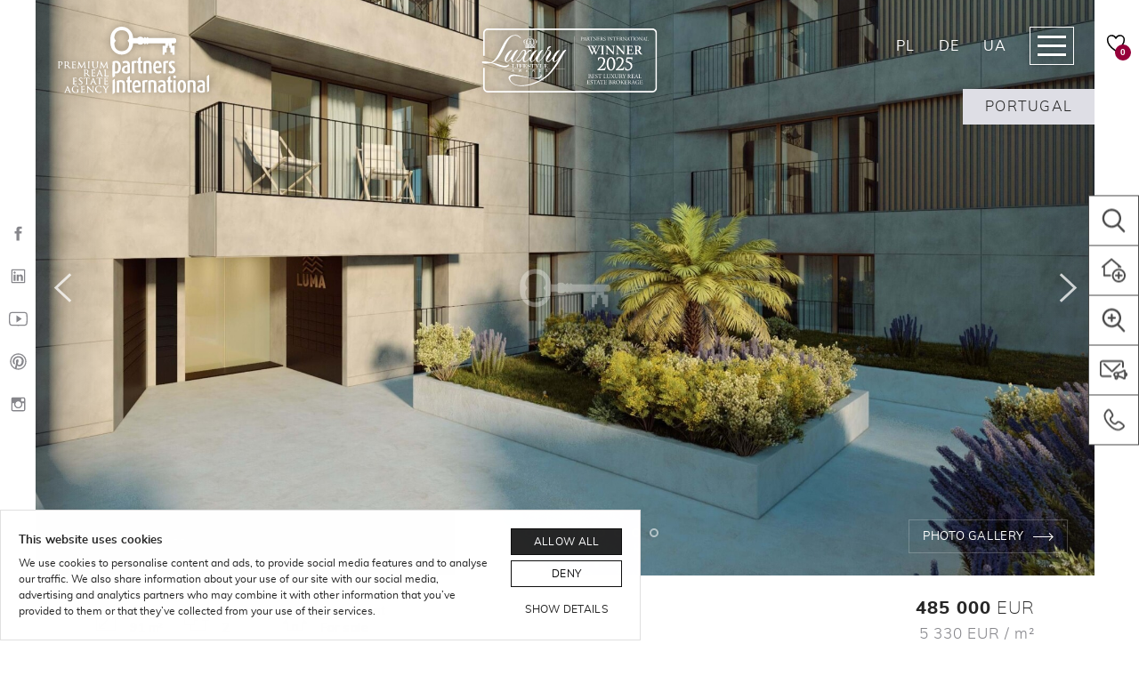

--- FILE ---
content_type: text/html; charset=utf-8
request_url: https://www.google.com/recaptcha/api2/anchor?ar=1&k=6LdnrqcpAAAAAFz0nUwrlR4qwfZhMZgg5ZQhvZvb&co=aHR0cHM6Ly9wYXJ0bmVyc2ludGVybmF0aW9uYWwucGw6NDQz&hl=en&v=7gg7H51Q-naNfhmCP3_R47ho&size=invisible&anchor-ms=20000&execute-ms=30000&cb=6557kzagna5r
body_size: 48107
content:
<!DOCTYPE HTML><html dir="ltr" lang="en"><head><meta http-equiv="Content-Type" content="text/html; charset=UTF-8">
<meta http-equiv="X-UA-Compatible" content="IE=edge">
<title>reCAPTCHA</title>
<style type="text/css">
/* cyrillic-ext */
@font-face {
  font-family: 'Roboto';
  font-style: normal;
  font-weight: 400;
  font-stretch: 100%;
  src: url(//fonts.gstatic.com/s/roboto/v48/KFO7CnqEu92Fr1ME7kSn66aGLdTylUAMa3GUBHMdazTgWw.woff2) format('woff2');
  unicode-range: U+0460-052F, U+1C80-1C8A, U+20B4, U+2DE0-2DFF, U+A640-A69F, U+FE2E-FE2F;
}
/* cyrillic */
@font-face {
  font-family: 'Roboto';
  font-style: normal;
  font-weight: 400;
  font-stretch: 100%;
  src: url(//fonts.gstatic.com/s/roboto/v48/KFO7CnqEu92Fr1ME7kSn66aGLdTylUAMa3iUBHMdazTgWw.woff2) format('woff2');
  unicode-range: U+0301, U+0400-045F, U+0490-0491, U+04B0-04B1, U+2116;
}
/* greek-ext */
@font-face {
  font-family: 'Roboto';
  font-style: normal;
  font-weight: 400;
  font-stretch: 100%;
  src: url(//fonts.gstatic.com/s/roboto/v48/KFO7CnqEu92Fr1ME7kSn66aGLdTylUAMa3CUBHMdazTgWw.woff2) format('woff2');
  unicode-range: U+1F00-1FFF;
}
/* greek */
@font-face {
  font-family: 'Roboto';
  font-style: normal;
  font-weight: 400;
  font-stretch: 100%;
  src: url(//fonts.gstatic.com/s/roboto/v48/KFO7CnqEu92Fr1ME7kSn66aGLdTylUAMa3-UBHMdazTgWw.woff2) format('woff2');
  unicode-range: U+0370-0377, U+037A-037F, U+0384-038A, U+038C, U+038E-03A1, U+03A3-03FF;
}
/* math */
@font-face {
  font-family: 'Roboto';
  font-style: normal;
  font-weight: 400;
  font-stretch: 100%;
  src: url(//fonts.gstatic.com/s/roboto/v48/KFO7CnqEu92Fr1ME7kSn66aGLdTylUAMawCUBHMdazTgWw.woff2) format('woff2');
  unicode-range: U+0302-0303, U+0305, U+0307-0308, U+0310, U+0312, U+0315, U+031A, U+0326-0327, U+032C, U+032F-0330, U+0332-0333, U+0338, U+033A, U+0346, U+034D, U+0391-03A1, U+03A3-03A9, U+03B1-03C9, U+03D1, U+03D5-03D6, U+03F0-03F1, U+03F4-03F5, U+2016-2017, U+2034-2038, U+203C, U+2040, U+2043, U+2047, U+2050, U+2057, U+205F, U+2070-2071, U+2074-208E, U+2090-209C, U+20D0-20DC, U+20E1, U+20E5-20EF, U+2100-2112, U+2114-2115, U+2117-2121, U+2123-214F, U+2190, U+2192, U+2194-21AE, U+21B0-21E5, U+21F1-21F2, U+21F4-2211, U+2213-2214, U+2216-22FF, U+2308-230B, U+2310, U+2319, U+231C-2321, U+2336-237A, U+237C, U+2395, U+239B-23B7, U+23D0, U+23DC-23E1, U+2474-2475, U+25AF, U+25B3, U+25B7, U+25BD, U+25C1, U+25CA, U+25CC, U+25FB, U+266D-266F, U+27C0-27FF, U+2900-2AFF, U+2B0E-2B11, U+2B30-2B4C, U+2BFE, U+3030, U+FF5B, U+FF5D, U+1D400-1D7FF, U+1EE00-1EEFF;
}
/* symbols */
@font-face {
  font-family: 'Roboto';
  font-style: normal;
  font-weight: 400;
  font-stretch: 100%;
  src: url(//fonts.gstatic.com/s/roboto/v48/KFO7CnqEu92Fr1ME7kSn66aGLdTylUAMaxKUBHMdazTgWw.woff2) format('woff2');
  unicode-range: U+0001-000C, U+000E-001F, U+007F-009F, U+20DD-20E0, U+20E2-20E4, U+2150-218F, U+2190, U+2192, U+2194-2199, U+21AF, U+21E6-21F0, U+21F3, U+2218-2219, U+2299, U+22C4-22C6, U+2300-243F, U+2440-244A, U+2460-24FF, U+25A0-27BF, U+2800-28FF, U+2921-2922, U+2981, U+29BF, U+29EB, U+2B00-2BFF, U+4DC0-4DFF, U+FFF9-FFFB, U+10140-1018E, U+10190-1019C, U+101A0, U+101D0-101FD, U+102E0-102FB, U+10E60-10E7E, U+1D2C0-1D2D3, U+1D2E0-1D37F, U+1F000-1F0FF, U+1F100-1F1AD, U+1F1E6-1F1FF, U+1F30D-1F30F, U+1F315, U+1F31C, U+1F31E, U+1F320-1F32C, U+1F336, U+1F378, U+1F37D, U+1F382, U+1F393-1F39F, U+1F3A7-1F3A8, U+1F3AC-1F3AF, U+1F3C2, U+1F3C4-1F3C6, U+1F3CA-1F3CE, U+1F3D4-1F3E0, U+1F3ED, U+1F3F1-1F3F3, U+1F3F5-1F3F7, U+1F408, U+1F415, U+1F41F, U+1F426, U+1F43F, U+1F441-1F442, U+1F444, U+1F446-1F449, U+1F44C-1F44E, U+1F453, U+1F46A, U+1F47D, U+1F4A3, U+1F4B0, U+1F4B3, U+1F4B9, U+1F4BB, U+1F4BF, U+1F4C8-1F4CB, U+1F4D6, U+1F4DA, U+1F4DF, U+1F4E3-1F4E6, U+1F4EA-1F4ED, U+1F4F7, U+1F4F9-1F4FB, U+1F4FD-1F4FE, U+1F503, U+1F507-1F50B, U+1F50D, U+1F512-1F513, U+1F53E-1F54A, U+1F54F-1F5FA, U+1F610, U+1F650-1F67F, U+1F687, U+1F68D, U+1F691, U+1F694, U+1F698, U+1F6AD, U+1F6B2, U+1F6B9-1F6BA, U+1F6BC, U+1F6C6-1F6CF, U+1F6D3-1F6D7, U+1F6E0-1F6EA, U+1F6F0-1F6F3, U+1F6F7-1F6FC, U+1F700-1F7FF, U+1F800-1F80B, U+1F810-1F847, U+1F850-1F859, U+1F860-1F887, U+1F890-1F8AD, U+1F8B0-1F8BB, U+1F8C0-1F8C1, U+1F900-1F90B, U+1F93B, U+1F946, U+1F984, U+1F996, U+1F9E9, U+1FA00-1FA6F, U+1FA70-1FA7C, U+1FA80-1FA89, U+1FA8F-1FAC6, U+1FACE-1FADC, U+1FADF-1FAE9, U+1FAF0-1FAF8, U+1FB00-1FBFF;
}
/* vietnamese */
@font-face {
  font-family: 'Roboto';
  font-style: normal;
  font-weight: 400;
  font-stretch: 100%;
  src: url(//fonts.gstatic.com/s/roboto/v48/KFO7CnqEu92Fr1ME7kSn66aGLdTylUAMa3OUBHMdazTgWw.woff2) format('woff2');
  unicode-range: U+0102-0103, U+0110-0111, U+0128-0129, U+0168-0169, U+01A0-01A1, U+01AF-01B0, U+0300-0301, U+0303-0304, U+0308-0309, U+0323, U+0329, U+1EA0-1EF9, U+20AB;
}
/* latin-ext */
@font-face {
  font-family: 'Roboto';
  font-style: normal;
  font-weight: 400;
  font-stretch: 100%;
  src: url(//fonts.gstatic.com/s/roboto/v48/KFO7CnqEu92Fr1ME7kSn66aGLdTylUAMa3KUBHMdazTgWw.woff2) format('woff2');
  unicode-range: U+0100-02BA, U+02BD-02C5, U+02C7-02CC, U+02CE-02D7, U+02DD-02FF, U+0304, U+0308, U+0329, U+1D00-1DBF, U+1E00-1E9F, U+1EF2-1EFF, U+2020, U+20A0-20AB, U+20AD-20C0, U+2113, U+2C60-2C7F, U+A720-A7FF;
}
/* latin */
@font-face {
  font-family: 'Roboto';
  font-style: normal;
  font-weight: 400;
  font-stretch: 100%;
  src: url(//fonts.gstatic.com/s/roboto/v48/KFO7CnqEu92Fr1ME7kSn66aGLdTylUAMa3yUBHMdazQ.woff2) format('woff2');
  unicode-range: U+0000-00FF, U+0131, U+0152-0153, U+02BB-02BC, U+02C6, U+02DA, U+02DC, U+0304, U+0308, U+0329, U+2000-206F, U+20AC, U+2122, U+2191, U+2193, U+2212, U+2215, U+FEFF, U+FFFD;
}
/* cyrillic-ext */
@font-face {
  font-family: 'Roboto';
  font-style: normal;
  font-weight: 500;
  font-stretch: 100%;
  src: url(//fonts.gstatic.com/s/roboto/v48/KFO7CnqEu92Fr1ME7kSn66aGLdTylUAMa3GUBHMdazTgWw.woff2) format('woff2');
  unicode-range: U+0460-052F, U+1C80-1C8A, U+20B4, U+2DE0-2DFF, U+A640-A69F, U+FE2E-FE2F;
}
/* cyrillic */
@font-face {
  font-family: 'Roboto';
  font-style: normal;
  font-weight: 500;
  font-stretch: 100%;
  src: url(//fonts.gstatic.com/s/roboto/v48/KFO7CnqEu92Fr1ME7kSn66aGLdTylUAMa3iUBHMdazTgWw.woff2) format('woff2');
  unicode-range: U+0301, U+0400-045F, U+0490-0491, U+04B0-04B1, U+2116;
}
/* greek-ext */
@font-face {
  font-family: 'Roboto';
  font-style: normal;
  font-weight: 500;
  font-stretch: 100%;
  src: url(//fonts.gstatic.com/s/roboto/v48/KFO7CnqEu92Fr1ME7kSn66aGLdTylUAMa3CUBHMdazTgWw.woff2) format('woff2');
  unicode-range: U+1F00-1FFF;
}
/* greek */
@font-face {
  font-family: 'Roboto';
  font-style: normal;
  font-weight: 500;
  font-stretch: 100%;
  src: url(//fonts.gstatic.com/s/roboto/v48/KFO7CnqEu92Fr1ME7kSn66aGLdTylUAMa3-UBHMdazTgWw.woff2) format('woff2');
  unicode-range: U+0370-0377, U+037A-037F, U+0384-038A, U+038C, U+038E-03A1, U+03A3-03FF;
}
/* math */
@font-face {
  font-family: 'Roboto';
  font-style: normal;
  font-weight: 500;
  font-stretch: 100%;
  src: url(//fonts.gstatic.com/s/roboto/v48/KFO7CnqEu92Fr1ME7kSn66aGLdTylUAMawCUBHMdazTgWw.woff2) format('woff2');
  unicode-range: U+0302-0303, U+0305, U+0307-0308, U+0310, U+0312, U+0315, U+031A, U+0326-0327, U+032C, U+032F-0330, U+0332-0333, U+0338, U+033A, U+0346, U+034D, U+0391-03A1, U+03A3-03A9, U+03B1-03C9, U+03D1, U+03D5-03D6, U+03F0-03F1, U+03F4-03F5, U+2016-2017, U+2034-2038, U+203C, U+2040, U+2043, U+2047, U+2050, U+2057, U+205F, U+2070-2071, U+2074-208E, U+2090-209C, U+20D0-20DC, U+20E1, U+20E5-20EF, U+2100-2112, U+2114-2115, U+2117-2121, U+2123-214F, U+2190, U+2192, U+2194-21AE, U+21B0-21E5, U+21F1-21F2, U+21F4-2211, U+2213-2214, U+2216-22FF, U+2308-230B, U+2310, U+2319, U+231C-2321, U+2336-237A, U+237C, U+2395, U+239B-23B7, U+23D0, U+23DC-23E1, U+2474-2475, U+25AF, U+25B3, U+25B7, U+25BD, U+25C1, U+25CA, U+25CC, U+25FB, U+266D-266F, U+27C0-27FF, U+2900-2AFF, U+2B0E-2B11, U+2B30-2B4C, U+2BFE, U+3030, U+FF5B, U+FF5D, U+1D400-1D7FF, U+1EE00-1EEFF;
}
/* symbols */
@font-face {
  font-family: 'Roboto';
  font-style: normal;
  font-weight: 500;
  font-stretch: 100%;
  src: url(//fonts.gstatic.com/s/roboto/v48/KFO7CnqEu92Fr1ME7kSn66aGLdTylUAMaxKUBHMdazTgWw.woff2) format('woff2');
  unicode-range: U+0001-000C, U+000E-001F, U+007F-009F, U+20DD-20E0, U+20E2-20E4, U+2150-218F, U+2190, U+2192, U+2194-2199, U+21AF, U+21E6-21F0, U+21F3, U+2218-2219, U+2299, U+22C4-22C6, U+2300-243F, U+2440-244A, U+2460-24FF, U+25A0-27BF, U+2800-28FF, U+2921-2922, U+2981, U+29BF, U+29EB, U+2B00-2BFF, U+4DC0-4DFF, U+FFF9-FFFB, U+10140-1018E, U+10190-1019C, U+101A0, U+101D0-101FD, U+102E0-102FB, U+10E60-10E7E, U+1D2C0-1D2D3, U+1D2E0-1D37F, U+1F000-1F0FF, U+1F100-1F1AD, U+1F1E6-1F1FF, U+1F30D-1F30F, U+1F315, U+1F31C, U+1F31E, U+1F320-1F32C, U+1F336, U+1F378, U+1F37D, U+1F382, U+1F393-1F39F, U+1F3A7-1F3A8, U+1F3AC-1F3AF, U+1F3C2, U+1F3C4-1F3C6, U+1F3CA-1F3CE, U+1F3D4-1F3E0, U+1F3ED, U+1F3F1-1F3F3, U+1F3F5-1F3F7, U+1F408, U+1F415, U+1F41F, U+1F426, U+1F43F, U+1F441-1F442, U+1F444, U+1F446-1F449, U+1F44C-1F44E, U+1F453, U+1F46A, U+1F47D, U+1F4A3, U+1F4B0, U+1F4B3, U+1F4B9, U+1F4BB, U+1F4BF, U+1F4C8-1F4CB, U+1F4D6, U+1F4DA, U+1F4DF, U+1F4E3-1F4E6, U+1F4EA-1F4ED, U+1F4F7, U+1F4F9-1F4FB, U+1F4FD-1F4FE, U+1F503, U+1F507-1F50B, U+1F50D, U+1F512-1F513, U+1F53E-1F54A, U+1F54F-1F5FA, U+1F610, U+1F650-1F67F, U+1F687, U+1F68D, U+1F691, U+1F694, U+1F698, U+1F6AD, U+1F6B2, U+1F6B9-1F6BA, U+1F6BC, U+1F6C6-1F6CF, U+1F6D3-1F6D7, U+1F6E0-1F6EA, U+1F6F0-1F6F3, U+1F6F7-1F6FC, U+1F700-1F7FF, U+1F800-1F80B, U+1F810-1F847, U+1F850-1F859, U+1F860-1F887, U+1F890-1F8AD, U+1F8B0-1F8BB, U+1F8C0-1F8C1, U+1F900-1F90B, U+1F93B, U+1F946, U+1F984, U+1F996, U+1F9E9, U+1FA00-1FA6F, U+1FA70-1FA7C, U+1FA80-1FA89, U+1FA8F-1FAC6, U+1FACE-1FADC, U+1FADF-1FAE9, U+1FAF0-1FAF8, U+1FB00-1FBFF;
}
/* vietnamese */
@font-face {
  font-family: 'Roboto';
  font-style: normal;
  font-weight: 500;
  font-stretch: 100%;
  src: url(//fonts.gstatic.com/s/roboto/v48/KFO7CnqEu92Fr1ME7kSn66aGLdTylUAMa3OUBHMdazTgWw.woff2) format('woff2');
  unicode-range: U+0102-0103, U+0110-0111, U+0128-0129, U+0168-0169, U+01A0-01A1, U+01AF-01B0, U+0300-0301, U+0303-0304, U+0308-0309, U+0323, U+0329, U+1EA0-1EF9, U+20AB;
}
/* latin-ext */
@font-face {
  font-family: 'Roboto';
  font-style: normal;
  font-weight: 500;
  font-stretch: 100%;
  src: url(//fonts.gstatic.com/s/roboto/v48/KFO7CnqEu92Fr1ME7kSn66aGLdTylUAMa3KUBHMdazTgWw.woff2) format('woff2');
  unicode-range: U+0100-02BA, U+02BD-02C5, U+02C7-02CC, U+02CE-02D7, U+02DD-02FF, U+0304, U+0308, U+0329, U+1D00-1DBF, U+1E00-1E9F, U+1EF2-1EFF, U+2020, U+20A0-20AB, U+20AD-20C0, U+2113, U+2C60-2C7F, U+A720-A7FF;
}
/* latin */
@font-face {
  font-family: 'Roboto';
  font-style: normal;
  font-weight: 500;
  font-stretch: 100%;
  src: url(//fonts.gstatic.com/s/roboto/v48/KFO7CnqEu92Fr1ME7kSn66aGLdTylUAMa3yUBHMdazQ.woff2) format('woff2');
  unicode-range: U+0000-00FF, U+0131, U+0152-0153, U+02BB-02BC, U+02C6, U+02DA, U+02DC, U+0304, U+0308, U+0329, U+2000-206F, U+20AC, U+2122, U+2191, U+2193, U+2212, U+2215, U+FEFF, U+FFFD;
}
/* cyrillic-ext */
@font-face {
  font-family: 'Roboto';
  font-style: normal;
  font-weight: 900;
  font-stretch: 100%;
  src: url(//fonts.gstatic.com/s/roboto/v48/KFO7CnqEu92Fr1ME7kSn66aGLdTylUAMa3GUBHMdazTgWw.woff2) format('woff2');
  unicode-range: U+0460-052F, U+1C80-1C8A, U+20B4, U+2DE0-2DFF, U+A640-A69F, U+FE2E-FE2F;
}
/* cyrillic */
@font-face {
  font-family: 'Roboto';
  font-style: normal;
  font-weight: 900;
  font-stretch: 100%;
  src: url(//fonts.gstatic.com/s/roboto/v48/KFO7CnqEu92Fr1ME7kSn66aGLdTylUAMa3iUBHMdazTgWw.woff2) format('woff2');
  unicode-range: U+0301, U+0400-045F, U+0490-0491, U+04B0-04B1, U+2116;
}
/* greek-ext */
@font-face {
  font-family: 'Roboto';
  font-style: normal;
  font-weight: 900;
  font-stretch: 100%;
  src: url(//fonts.gstatic.com/s/roboto/v48/KFO7CnqEu92Fr1ME7kSn66aGLdTylUAMa3CUBHMdazTgWw.woff2) format('woff2');
  unicode-range: U+1F00-1FFF;
}
/* greek */
@font-face {
  font-family: 'Roboto';
  font-style: normal;
  font-weight: 900;
  font-stretch: 100%;
  src: url(//fonts.gstatic.com/s/roboto/v48/KFO7CnqEu92Fr1ME7kSn66aGLdTylUAMa3-UBHMdazTgWw.woff2) format('woff2');
  unicode-range: U+0370-0377, U+037A-037F, U+0384-038A, U+038C, U+038E-03A1, U+03A3-03FF;
}
/* math */
@font-face {
  font-family: 'Roboto';
  font-style: normal;
  font-weight: 900;
  font-stretch: 100%;
  src: url(//fonts.gstatic.com/s/roboto/v48/KFO7CnqEu92Fr1ME7kSn66aGLdTylUAMawCUBHMdazTgWw.woff2) format('woff2');
  unicode-range: U+0302-0303, U+0305, U+0307-0308, U+0310, U+0312, U+0315, U+031A, U+0326-0327, U+032C, U+032F-0330, U+0332-0333, U+0338, U+033A, U+0346, U+034D, U+0391-03A1, U+03A3-03A9, U+03B1-03C9, U+03D1, U+03D5-03D6, U+03F0-03F1, U+03F4-03F5, U+2016-2017, U+2034-2038, U+203C, U+2040, U+2043, U+2047, U+2050, U+2057, U+205F, U+2070-2071, U+2074-208E, U+2090-209C, U+20D0-20DC, U+20E1, U+20E5-20EF, U+2100-2112, U+2114-2115, U+2117-2121, U+2123-214F, U+2190, U+2192, U+2194-21AE, U+21B0-21E5, U+21F1-21F2, U+21F4-2211, U+2213-2214, U+2216-22FF, U+2308-230B, U+2310, U+2319, U+231C-2321, U+2336-237A, U+237C, U+2395, U+239B-23B7, U+23D0, U+23DC-23E1, U+2474-2475, U+25AF, U+25B3, U+25B7, U+25BD, U+25C1, U+25CA, U+25CC, U+25FB, U+266D-266F, U+27C0-27FF, U+2900-2AFF, U+2B0E-2B11, U+2B30-2B4C, U+2BFE, U+3030, U+FF5B, U+FF5D, U+1D400-1D7FF, U+1EE00-1EEFF;
}
/* symbols */
@font-face {
  font-family: 'Roboto';
  font-style: normal;
  font-weight: 900;
  font-stretch: 100%;
  src: url(//fonts.gstatic.com/s/roboto/v48/KFO7CnqEu92Fr1ME7kSn66aGLdTylUAMaxKUBHMdazTgWw.woff2) format('woff2');
  unicode-range: U+0001-000C, U+000E-001F, U+007F-009F, U+20DD-20E0, U+20E2-20E4, U+2150-218F, U+2190, U+2192, U+2194-2199, U+21AF, U+21E6-21F0, U+21F3, U+2218-2219, U+2299, U+22C4-22C6, U+2300-243F, U+2440-244A, U+2460-24FF, U+25A0-27BF, U+2800-28FF, U+2921-2922, U+2981, U+29BF, U+29EB, U+2B00-2BFF, U+4DC0-4DFF, U+FFF9-FFFB, U+10140-1018E, U+10190-1019C, U+101A0, U+101D0-101FD, U+102E0-102FB, U+10E60-10E7E, U+1D2C0-1D2D3, U+1D2E0-1D37F, U+1F000-1F0FF, U+1F100-1F1AD, U+1F1E6-1F1FF, U+1F30D-1F30F, U+1F315, U+1F31C, U+1F31E, U+1F320-1F32C, U+1F336, U+1F378, U+1F37D, U+1F382, U+1F393-1F39F, U+1F3A7-1F3A8, U+1F3AC-1F3AF, U+1F3C2, U+1F3C4-1F3C6, U+1F3CA-1F3CE, U+1F3D4-1F3E0, U+1F3ED, U+1F3F1-1F3F3, U+1F3F5-1F3F7, U+1F408, U+1F415, U+1F41F, U+1F426, U+1F43F, U+1F441-1F442, U+1F444, U+1F446-1F449, U+1F44C-1F44E, U+1F453, U+1F46A, U+1F47D, U+1F4A3, U+1F4B0, U+1F4B3, U+1F4B9, U+1F4BB, U+1F4BF, U+1F4C8-1F4CB, U+1F4D6, U+1F4DA, U+1F4DF, U+1F4E3-1F4E6, U+1F4EA-1F4ED, U+1F4F7, U+1F4F9-1F4FB, U+1F4FD-1F4FE, U+1F503, U+1F507-1F50B, U+1F50D, U+1F512-1F513, U+1F53E-1F54A, U+1F54F-1F5FA, U+1F610, U+1F650-1F67F, U+1F687, U+1F68D, U+1F691, U+1F694, U+1F698, U+1F6AD, U+1F6B2, U+1F6B9-1F6BA, U+1F6BC, U+1F6C6-1F6CF, U+1F6D3-1F6D7, U+1F6E0-1F6EA, U+1F6F0-1F6F3, U+1F6F7-1F6FC, U+1F700-1F7FF, U+1F800-1F80B, U+1F810-1F847, U+1F850-1F859, U+1F860-1F887, U+1F890-1F8AD, U+1F8B0-1F8BB, U+1F8C0-1F8C1, U+1F900-1F90B, U+1F93B, U+1F946, U+1F984, U+1F996, U+1F9E9, U+1FA00-1FA6F, U+1FA70-1FA7C, U+1FA80-1FA89, U+1FA8F-1FAC6, U+1FACE-1FADC, U+1FADF-1FAE9, U+1FAF0-1FAF8, U+1FB00-1FBFF;
}
/* vietnamese */
@font-face {
  font-family: 'Roboto';
  font-style: normal;
  font-weight: 900;
  font-stretch: 100%;
  src: url(//fonts.gstatic.com/s/roboto/v48/KFO7CnqEu92Fr1ME7kSn66aGLdTylUAMa3OUBHMdazTgWw.woff2) format('woff2');
  unicode-range: U+0102-0103, U+0110-0111, U+0128-0129, U+0168-0169, U+01A0-01A1, U+01AF-01B0, U+0300-0301, U+0303-0304, U+0308-0309, U+0323, U+0329, U+1EA0-1EF9, U+20AB;
}
/* latin-ext */
@font-face {
  font-family: 'Roboto';
  font-style: normal;
  font-weight: 900;
  font-stretch: 100%;
  src: url(//fonts.gstatic.com/s/roboto/v48/KFO7CnqEu92Fr1ME7kSn66aGLdTylUAMa3KUBHMdazTgWw.woff2) format('woff2');
  unicode-range: U+0100-02BA, U+02BD-02C5, U+02C7-02CC, U+02CE-02D7, U+02DD-02FF, U+0304, U+0308, U+0329, U+1D00-1DBF, U+1E00-1E9F, U+1EF2-1EFF, U+2020, U+20A0-20AB, U+20AD-20C0, U+2113, U+2C60-2C7F, U+A720-A7FF;
}
/* latin */
@font-face {
  font-family: 'Roboto';
  font-style: normal;
  font-weight: 900;
  font-stretch: 100%;
  src: url(//fonts.gstatic.com/s/roboto/v48/KFO7CnqEu92Fr1ME7kSn66aGLdTylUAMa3yUBHMdazQ.woff2) format('woff2');
  unicode-range: U+0000-00FF, U+0131, U+0152-0153, U+02BB-02BC, U+02C6, U+02DA, U+02DC, U+0304, U+0308, U+0329, U+2000-206F, U+20AC, U+2122, U+2191, U+2193, U+2212, U+2215, U+FEFF, U+FFFD;
}

</style>
<link rel="stylesheet" type="text/css" href="https://www.gstatic.com/recaptcha/releases/7gg7H51Q-naNfhmCP3_R47ho/styles__ltr.css">
<script nonce="wvAeuz4FQUR5KmZNWW-n5w" type="text/javascript">window['__recaptcha_api'] = 'https://www.google.com/recaptcha/api2/';</script>
<script type="text/javascript" src="https://www.gstatic.com/recaptcha/releases/7gg7H51Q-naNfhmCP3_R47ho/recaptcha__en.js" nonce="wvAeuz4FQUR5KmZNWW-n5w">
      
    </script></head>
<body><div id="rc-anchor-alert" class="rc-anchor-alert"></div>
<input type="hidden" id="recaptcha-token" value="[base64]">
<script type="text/javascript" nonce="wvAeuz4FQUR5KmZNWW-n5w">
      recaptcha.anchor.Main.init("[\x22ainput\x22,[\x22bgdata\x22,\x22\x22,\[base64]/[base64]/[base64]/KE4oMTI0LHYsdi5HKSxMWihsLHYpKTpOKDEyNCx2LGwpLFYpLHYpLFQpKSxGKDE3MSx2KX0scjc9ZnVuY3Rpb24obCl7cmV0dXJuIGx9LEM9ZnVuY3Rpb24obCxWLHYpe04odixsLFYpLFZbYWtdPTI3OTZ9LG49ZnVuY3Rpb24obCxWKXtWLlg9KChWLlg/[base64]/[base64]/[base64]/[base64]/[base64]/[base64]/[base64]/[base64]/[base64]/[base64]/[base64]\\u003d\x22,\[base64]\\u003d\x22,\x22QylxwrFaw5NUAsKTesKAdT0YIAHDusKiZhkiwo8Rw6VQAsORXnoiwonDowFkw7vCtXZgwq/CpMK9UBNSdkMCKzshwpzDpMOHwpJYwrzDqEjDn8KsMcKjNl3DscKqZMKewqDCrAPCocOrXcKoQljCnSDDpMOQKjPClALDvcKJW8KDOUshU3JXKEzCtMKTw5smwqtiMAN1w6fCj8K0w5jDs8K+w7vCjDEtH8OfIQnDvDJZw4/Co8OrUsONwpzDjRDDgcKFwoBmEcKLwrnDscOpQzYMZcK1w5vConc5Y1xkw7HDtsKOw4M1VS3Cv8KVw43DuMK4wonCvi8Iw49cw67Dky7DmMO4bFJbOmE/w59accKLw5VqcFfDl8KMwonDo2o7EcKWDMKfw7UEw5x3CcKdF17DiCMrYcOAw6x0wo0TZG14wpMZVU3CognDmcKCw5VvOMK5ek3Dj8Oyw4PCgD/CqcO+w6XCncOvS8OdI1fCpMKGw4LCnBc7Z3vDsV/DvCPDs8KzXEV5Z8KHIsOZPGA4DBQAw6pLbB/Cm2RBPWNNEsOAQyvCtcO6woHDjgkZEMOdQyTCvRTDlMKxPWZuwqR1OXDCj2Q9w5DDkgjDg8K3SzvCpMOjw74iEMO5L8OibE/CpCMAwqTDrgfCrcKaw6PDkMKoCX1/[base64]/DqcKxKUVFesOzOMKNwoDCuD/ChCY/KnNBwo3ChUXDhXzDnX5TPwVAw5jCu1HDocO+w5Axw5pZT2d6w4sWDW1PGsORw50dw4sBw6NqwpTDvMKbw6bDugbDsCnDvMKWZHJhXnLCv8OCwr/CunDDhzNcQALDj8O7YcOYw7JsfcKAw6vDoMKxBMKrcMOUwqA2w4xzw5NcwqPCnVvCllovTsKRw5N1w5gJJFlVwpwswpDDiMK+w6PDkmt6bMK6w4fCqWF3woTDo8O5bcO7UnXCmj/DjCvCkcKLTk/Dt8OyaMORw4hVTQI/QBHDr8O/bi7DmnkSPDthD0zCoV7DvcKxEsOaHMKTW1/DhijCgAfDvEtPwpotWcOGecOFwqzCnmsUV3jCksKuKCVlw7huwqoqw7UgTgo+wqwpFX/[base64]/[base64]/VMO4QsK/VnYXKi/CnVUyQcOHbjgVwo3ChyVNw6jDplHCkELDs8K6woHCkMOzIsOHYcK5H3TDr1DCuMOQw6bDlMKUASvCiMOeacK5wqbDgDHDssKLEsKqNmRtWhsNP8K1wp3CgnvCn8O0J8OSw7vCqDTDo8OPwq8Qwrkyw5k8Z8K/FgzCssKrw7LCo8Odw7oyw7A/ZTPCqn89ZsOuw7bCvUTDs8OdM8OSecKLw6hOw63DhSHDkVZabsKjQcOLAWxyGcKRXsO4woMCCcOiQFrDpsKfw4nDpsK+UGfDhmkuScOFAVrDjMOXw40zwqtTeGxdXMK5CsKxwqPCg8Ojw7bCj8OQwpXCiT7DicKEw6d4IGDDj3/Du8KjL8KUw4jDtm9fwrHDry8AwoLDpVbDngQhRMK8wpMDw6p1w6TCucO1worDpXFlX37DrMOlf0RNfsKnw647CkrCtcOAwr/[base64]/[base64]/P217w4VdU8K1fU3Dnl7DnmdaX0XDoMKywoJOb2zCl3zDmHfDisO0IMO8VcOxw50mCsKCfcKKw70kwoDDkwh8woguHsOUwr7DrsOcXsOWdMOoeSDCmMK+bcOTw6NOw755P2I/d8KVwo7CpjjCrmrDkVTDuMKhwqk2woItwoXDrVJYFEJ/wqZPbhzCsQIObwfCgyfCmmtXDzMIBEjCgsO4IsKcfMOOw6vCiRTDoMKyNcOCw49rdcOeSEvClMKMEElBbsOhIknDhsO4fRjCkcKqwqzDrsK5LMO8AsKrdgJ/PGvCisO2BhnDncOCw73Ch8KrWX/[base64]/CicOtBMKPw58PEsO9bMKUAMOqA8K+w4MXw5wzw6fDpsKfwq5pNcKEw4bDsmZmX8KNwqQ4woUNwoB+w4hzE8K9AMOLWsOAKzp5YBdXJTnDngrCgMKiFMOhw7BLSzRmOMO3wp/DlgzDtWBuL8Kgw4jCvcOTw67DssKCGcOxw5LDsj7CqcOnwrXDk3sBO8OfwpFtwpkewo9kwpMowp54wqhZAwJDGcKFasKaw6NuZ8KkwrvDmMKAw6/DpsKfIMKvODjCt8KBQQNaLcOkVjnDqcOjQMOuGUBcC8OLG1ELwqLDqRcLS8KpwqEzwqHCl8KxwqzDrMKow4nCrULCjx/Dj8OqBxI0GAsywo3DikjDkWLDsQ7Ds8Kaw7Ahwqwow6BQcGxxNjDCskEhwqFIwptZw4nDinHCgA/Ds8K1GXRew6XDocKcw6bChxzCvsK5VMO4woNGwrpfXzdxTsKbw63DgsODwobCrsKEA8OzYjnCvAFzwp7CtsOJOsKxw417wodZN8OSw51/XHfCv8Oywo1gQMKEVRDCqsOfWwg8dSk7GjvCijhXbV7DlcKWV1dxVcKcZ8KCwqbDv3TDv8OOw7MBw4vCmg7CgMKgFWDCi8KaS8KRU2TDiX7DqlBAwqdPw5Bxw47Ct0jCicO7aHLCs8KyLm3DgQHDq28cw5fDnDk2wrgvw4/Djh4zwrplN8KwOsKCw5nDsD8PwqDCisKaVsKlwpRVw5VlworCgjVUNlzClnbClsKHw6bCikDDiH83LSwgCsKKwoF0woDDqcKRwpHDsRPChzQMwpk3YcKgw7/Dr8KGw53CojVswp1VHcKIwrTClMO3LyMnwoYgd8O1VsK1w5oeSQbDnk4rw73CucKGXUUeeFLCncKWV8OwwobDlsK1F8Kfw5xuF8OyZ3LDnwbDq8KzaMOLw5/[base64]/[base64]/Dj8OcwqjChsO1FHEwDcKTw7YDw4zCklNVNQ90w6dow6cZekNSZsKgw4kwfSPCv2DDq3kowq/DlcKpw6oPw7LCmQdUw5nDv8K6YMOySHg4Ukp3w4/DtBTDl0ZpVSDDjMOkTMOMw74Hw6liF8KNwpPDugbDrzF2w50va8O4W8Kyw5vDkl1HwqQmSATDgsK1w4jDsGvDi8ODwrd6w4YUM3HChH4ic1XDjnLCuMOMIMOQMMOBwqHCp8O8wrh8GcOqwqd6cmTDpsKYOC3DphEcKgTDqsOBw47CrsOxwqp/[base64]/CumHDt0nDg248BcOwe15bAMKZw7PCjsKNYWDChgzDhynCq8Oiw4R6wo0eQMOcw6vDq8Oow7IgwotnKMOjE2tHwoIGcmPDo8OYVcOlw5rCo3sIBiXDrwvDq8OLw77ClcOhwpTDnQoOw57Ds0TCqcKuw5oCwr/Coy9XSMOFPMOuw6HChsODFFDCl0tJwpfCs8KRw7AGw7LDiDPCksKMYRdGCQsTKxAkfsOlw4/Dtn8JW8ORw4kYOMK2VnLCrsOAwrvCoMOFwoR4EnAKPnA9cxdqS8O4w7h7VDHCisOCVsO2w48/RXrDsyTCvlvCvsKPwoDDnllgUQ4Ew5xFEjbDlQ1BwqwIIsKdw4/DtUvClMO9w4IvwpTCkcKyUMKOWUzCqsOQw4/DgsKqfMODw7zCucKBw4QWwoIUwp5DwqXDisO6w7kFwq3DnMKlw4zCvA8ZAMOIVsKjSTDDvTQ/[base64]/w5wxw4LDk8KuHznDvVtaYcODeBDCqcKILDbDocOQLMKdw7NSwoDDtjzDkhXCu0LCkzvCsxvDssK+EjMNw4FWw5gBAcK2ZsORIDMFZwrCu2LClhHDv1nDpWTDpsKwwp5dwp/ChsKqD3zDg2nCt8KOAHfCt37Dq8OuwqpGUsOCFVc8w47DkkrDlxTDk8KLWMO8w7TDhjwaWXbCljTDjWvCjylQSz7Ch8OIwpoQw4/CvsKyfhHCpjRfN0/DrcKRwpzCtG3DvMOYPQLDjcOPIFNOw4kQw7HDhcKWc2zCisOyKTMRR8OgESfDgT3DjsOGFH/CmBUvE8KzwoHCncK0QsOMw4PCly5mwpVVwppXOQ7CjsOFDcKlwrJoPlRGdTFCAMKhHR5veQ3DmDN3MhN1worCnCPCqsKvw47DgMOow6gHLhvCiMKbw4MxWj/DiMOzBw14wqxYYmhnB8O1w77DmcKiw7Nhw7ElEzzCtF4CMsKjw6xUO8KRw7kdw7FubcKewrUiEgIxw6hgbcKTw4Vqwo7Du8K/IlLCp8K4RCN4wrk8w6dxUi3Cs8OOI1zDuSZMGDQSew0VwoRnRSHCqxDDtsKqUTNoDsOvCsKywqBfdD7DgH3ChEMyw6ENRmHDucO/w4XDuD/DkcOaIsK9w4cVSTBzH07Dn3lTw6TDv8O+P2TDuMO+IVddMcOgwqLDocKYw6/DmzXCgcOqdEnChsKCwp8dwq3Chk7Ch8OEA8K6w5NnNDIBwqHCiEt7ZSPCkxlgYUM1w4YxwrbCgsOjwrdXTgc+aiwKwprCnkbCrn4nFcKaADfDpcOabxbCuB7DoMKFHAV5dcK2w5XDvF8Xw5zChsOKUMOkw5vCt8O/wqJbwqXDjcKGRG/[base64]/CisO0w5bCgTZEbMKNwoprM1xdX3bDrTIFJMOmw6p2wrNfQW/Cgn/CnWs6wpMXw57DmcOUwrHDv8OLCBl2wpk3ecKqZHk3JSXCjDVFVlVjwrgjOnRxfRNbRW4VH24qwqgFIXTChcOYeMOSwonDsAjCpMOaHsOff3Ekwq3DpMKGZDkPwqZ0Q8OHw7bCpy/DlMKOMSjClMKLw7LDjsOtw4AiwrDDm8OfT0BOw4zCs0jClAfDpk0RSxwzQRtkwqjCnMK2w7sywrDDsMKhKWTCusKJYxTCsEnDuzHDoH92w4gcw5fCnxZHw6/CqxFoOA7CoytJQnTDuFsPwrHCsMKNNsOxwpDCucKZYsKxZsKhw5x5w5FMwqbCnSLChlEMwq7CuFlfwqrCkyjDh8OmE8OWSFFWP8OKIycGwq/CoMO6w6VGFsKwfDHCsAPDt2rChcKVSVVhKMO8wpDCvyHCksKiw7PDvyUQDTrCpcKkw4jChcOtwrLCnj1+w5XDr8OJwqVgw6sJw6dWK3sywpzDrMKNBwHCmcOBWzDCkHXDo8O3EWJGwqsqwp5Jw6Jew7XDtlgBw4QKB8OJw4IMw6HDiRl4b8O8wpzDg8K/IcO3fldHfW0HaA/[base64]/DhUzCq0UCKsOMw4BxUF/CkcKObMOpecOSWMKOBsOowpnDrUXCh2jDl3FCGMK0ZsOpK8OQwppxYTtew7VDSQJXBcORZy9XDMKbZmctw4/CnB8iBxRWMMOww4YHVCzCiMOTJMOiwrvDsxVXScOMw5U2aMOdHjpOwoZiXDrDjcO8dMO/wq7DogvDoVcBw6h0WMKZwq/Chyl9TMODwq5KFMOWwp52w4TCj8KMOX/CjsK8aELDs2gxw5wvU8KTScOlE8K8wowtw6HCoCdbwpk3w4YGw5A6wqJYfMKSJ1p+wo1Jwop1DSDCq8ODw5bCkVAFw6AVI8Oxw4fDvcK+ACBzw7XCsnnCgD/DqsKuZh0WwrjCrHUGw5LCjRlPSVfCrsOTw4BOw4jCvsObw4Z6woU0KMKOwobCtU/[base64]/PcOVwqvDhR/CnsOpwoXCjsOzNxFtbl/[base64]/DjMOqwotjFBrCtsKjTUfDrn4dQW3CuMKtK8KWAMOFw6x7IsK2woFzFVdXeBzCiQ8AJjpiw7NSflkyQhosTWIRwodvw7pUw5Mjwr/CoTUWw4Aew61qHMOAw54EFMKkPMObw5xVwrNNIX4dwqJILMKpw55Cw5XDqHtsw4lxW8KQVmtbwrbCnMObf8O7wpIjAAVcF8Kpd3fDtQQ5wprDt8O8EHbChUfCoMONP8OtXcK0Q8Omw5nCvmg7w6E0wovDrjTCssK/FcOkwrzDv8Otw6QkwrBww6RkGxnCvMK+O8KjHcOjbGPDpXPDo8Kfw4PDn3wVwptxw47Dp8O8wopawrTCtsKkZcKvecKPDsKBQl3ChEd0wrbCrjhUdTrDpsK1UGkAHMOdd8K/w59DaF3DqMKGGcOySTHDs3vCiMK2w53CvDlCwrklwodvw5rDunDCocKfBjMSwq0Bw7/[base64]/ClVkdfQw6w6VTwqJQDz9yT8Osw5zClsK/[base64]/LsKnw47Ci8K9IcOwbsOswqbCscO7JH/CjR7DlUHClcOlw6ljBG5HJMOpwqEFJcKSwq3Du8OJbDTDo8OXeMOnwp/CnMKTZMKbMQUiXCfCiMOvH8KTZkF0w4DCqDsFFMKpDE9iw47DnMOOaUHCg8KVw7oxN8K1QsOIwpNTw5xKT8Ohwp42HA5IbyhuSGTCg8KIIsKSNWXDmMKHAMKjelstwp3CnsOaa8OAWALDqMOfw7wZCsKzwqd2wp0lVRk0asOnD0XCky/CnMOfO8OdAwXCncO8wotNwppqwoPDl8OawrvDjS0hw7cCwrp8RMKjH8OfYydXI8Kuw5rDmSBidmPDvMOLcDBOJcKaVRQswoVAE3TDpsKUI8KVfCnDhFTDo1M7EcKPwoYaeRMQf3LCrMOlF1PCl8KLw6V5CsO8wpfDl8O3EMORecKVwpvCisKcwpHDnjR/[base64]/[base64]/wrNHZhDCoFzDhsOvaVnDpMKjw5XDrWDDqknCk8K4wphcJ8O3WsOSw5rCgQrDnhZ9wrHDqsKRU8KtwoDDsMOEwqR/IMO0w47CocOHccKjwptRd8OSKgDDkMKHw6zCtCUAw5nCssKXem/DtHjDscK7w6Bww4gAAMKNw7RkW8KuYhHCpcKJIjnCiHPDiz9BTsOUSEjCkHDCpSnCm3vCvHvCiH0MQ8OQSsOBwqzCm8KywqnDiFjDj2HCvBPCk8KVw4ReKlfDlmHCmS/CtcORE8KtwrokwrUHTcK1SkNJw5lgfFJ7wpfCpMOHWsKpDg3CuE7Ck8Oow7TDjnJBwobDkWfDsFwJHQvDjVofcAPDqMOEJMO3w6E4w7Yzw78hbRN5JDvClcKMw4/CtXlBw5TDqCfCnT3DicKjw4U4eW0yfMKsw5nDucKlW8OuwpRgwqkTw4h9BMKzw7FDw4QDwp9DNcOjLAlPRMKgw7g9wo/Dl8O8woFzw5HDjh3CsT7DpcKdX11fK8K6dsK8IRYaw6ZxwqVpw7wJwq0WwozCvQfDhsO1DMONw5sbw7DDocKAXcOXwr3DmVFgFQjDjwrCqMKhL8KWDMOGYT9kw7c/w6vCkVU8wozCoz5bVMKhMkXCt8OgdsOmZGFCDcOGw5xNw4ICw7zDlTDDtC9Dw5QYTFrCsMOiw7XDi8KCw50xTg4Ow75ywrDDrcOXwooLwqskwoLCrB0/wqpOwopaw4sQwpZHw4TCpMKpASzCkSFowrxXXAMbwqfCncOIQMKYKXjDuMKjU8KwwpjDmMOjAcK3w6rCgsOCwpJmw7kGKsKzw4sswoMOHUUFfnB1W8OJY1jDmcKXXMOKUsK0wr8kw5J3RCIoPsOQwo3DnhALO8Oaw6TCrMOfw7nCmiEqwoXCuEhVwqYZw51aw7/Do8O0wrclUcKzOXEUVxnCu39rw4NqFnRCw7nCuMK7w7jCh3sew7LDl8OZKyPCucOBw7rDoMK5wrbCtm3DjMKQVMOrGMK5wr/[base64]/Cl8K+TXpRw6bDvMOrwoILw4Y+w7xcT8KkwpHCsi7CmULCnHEewrfDgWrClMKBwr4qw7ptSMOjw6vCocOGwrxjw4slw6HDngnCvjRMAhXCt8ORw5PCvMKiK8OKw4/Du3bDi8OSdsKFBFtlw4XCg8O6FH0JMMK3cjYowrUPwoItw4YUEMOYT0zCo8KJw6EQVcKPMGplwrR5w4TDvEZWIMOOIxbCh8K7GGLCjMOQEBFwwpVqw6IOZsKKw4jCosOPDMO1cSUrw5nDgcODw5lSLMKWwr5/w4DCqgooR8OAMXLCk8OffxXCkWLCkQLCsMKxwo/Ch8KwKBTCgMOsKyUwwrkFBxFbw78jS0XCjTzCsCVrH8OLQsKXw4TDmETDq8Oww7XDi37DgXbDvFTClcK8w5dIw4gHH0g/B8KMwq/CnwbCpcO0wqPChCcUNU5YRRbDrWFxw57DmwRuw4BqBHzCpMKdw6fDh8OCQGTDoifCmcKWNsOcMWAkwojDg8O8wqXDq14eA8OyKMO8wr/ChnPDuT3DhW/ClTfCoy17PsKwMFhbNggrwrdzesOVw5kWSsKhTzA5aF/DtgbCksK3dQbCtgwuPsKwCE7DqsOFCU3Dq8OMRMOfAS4bw4TDrMOUQDfCpMOUcR3Dl1owwpZKwrlewokOwoMhwrslYG/Dl0zCu8OoIQdLJxrCsMOrwpIQFQDCq8ODNF7CrC/DqsONNcKXBMO3JMOpw7oXwq7DsU7DkRTDlAB8w6/CjcKeDglWw6ZYXMOhcsKWw6JdF8OAE2FtHU9pwrVzJV7DnHHCtsOFelHDvsOewp7Dh8ObMxYgwp3Cv8OUw7jCjF/CmiUPRTBjOMK5B8O4J8OifMKowrlFwqLCkMO4M8KWYyzDqjQZwqsLecKcwrnDkcKRwqcVwptKPnDCgXDCmXvDmmfCglxywoEHXWMbKV1Mw6YbHMKiwozDsGXCm8KwC37DnjLCty/CnmhJYG8hXSp0w6smFMKxdsOgwp5idW7CtMO6w4jDj1/[base64]/[base64]/CqMOIw5HCiyfChsKnwqIMw5DCsFjDqcK7wo7Dk8OmwqbCtMOqDcKQAMKbV1kuwrsIw78pKXvCjw/CnkPCusOPw6IoWsOxWVAcwqAKIcO2QxYcw4rDmsKww4XCjcOPw64Ja8K6wp3DiwrCk8OzcMOFbGvCg8ONLAnCk8Kzw49iwr/CrMOQwpIJPB/[base64]/Cl31OwrMybF7DoCLDgsK1w5nCmXjCmzDDj1BpdMKmw4vCpcKcw6/Cmz4nw7rCp8OJcynCtsOBw6jCtcKEURUTw5LCjwwLJkQKw5LDisOSwqPCmntiCF7Dih3Dh8K9AMKQHn90w5TDrcKjOMK1wqZpw6hNw67CkFDCnmQYGS7Dj8KcZ8KQwoIrwpHDhWLDh389wpzCuGPChMO6DmQcIA9aSE7Don9cwozClE7Dq8O/wqnDoTXDtMKlf8OTwrPCl8KXG8OWLmPCrys2SMOSQ0XDocOIZsKqKsKcw7DCr8KWwooVwrLCsmnCnhozUS1eeVjDpxrDkMO+XcKTwrzCtsKfw6bCgcOGwoEoZHoeYQEJXyQaZ8OQwp7Cny7Dg04bwohlw5XChsKUw74Zw5jCgMKPdy0Yw4gQacKiXiLDo8OcBsKqfjh/w7bCnyLCqcKhQUURBsOuwobDihoSwrbCvsO8w6V4w7vCpRpZKsKsVMOpIWjCjsKOeldDwqkEYcO7IxTDol1awq4gwowdwpRHSCDCsjTCkV/Dsj/[base64]/w5gAWMOHwqLCoAvCgMK3w43DlcOUAMKqWinCgyHChifDl8Knw4LCssOiw6VIw7gpw67DlhPCscOSwqDDmHXDpsO/eFl4woVIw6ZRbsOqwpoJRMOJw4jDkQfCj3LDpzx6w5Q1wrXCviTDu8KDLMOPw7bCqMOTwrQKNwDCkitfwoJtwrRfwoFiw6NxP8KZPBrCr8Ohw7HCssKgUHVHwqIOazRew4PDp37CkiU+QcOXEk7DpXvDvcKHwpHDqjgGw7/CpcONw5M0Y8KzwofDuRPDjnLDjgIywozDiXHDu18aH8ODOsOvwojDnQ3DtiDDnsK7wq14wpwVJMKlw7k2w7t+VMKMwpxTBsO0BHRFM8K8B8OpeR5bw4c9wqfCosKowpRHwrLDoBfCthhQTQzCkxjDmsO8wrZMwqfDoWHCozQ8wpjCs8KIw6/[base64]/Dr8Kxw4dWw58QwrVtw4xCw7fCnltDwq1zECbCv8OddMO3wo5aw5XDsWZOw55ew4/DnnHDnxjCocKtwrtUOsOlEsKdPFHCscKIe8Kcw71nw6jCnhBywposBEXDqDBUw4IuPjhPZVvCvcKXworCucOdYgJ6wp/[base64]/[base64]/f8Kow4AFwqjDpwnCu3ZjaDcZw7DDqsOAw7lMw6QGwozDosOrKSjDi8Ohwp9/[base64]/CnhzCi8KWZ3k8wrpyw41aEsKhHzsYwp7CqMOow44UFSoIb8KPR8KOVsKGSDoYwrhkw6dYdcKOV8O4ZcOjfcOSw4xfwoDCsMKbw5/CqHUwEMO6w7ArwqzCpcKTwrEiwqFpJH03TcK1w50hw7IIeBfDs3HDl8OMLDnDtcOmwqPCqCXDhSp0XzcFGmvCoHTCm8KJQDdPwpHDrcKjfS95WcOLJF4sw4pDw7prJsODw6jCtioHwrM+B23DpxLDu8O9w65WIMO7R8KewpU1OlPDpsKtw5rCiMKzwr/CosOsZhrCiMOYRsKvw7EyQHV7OQTCrMKfw4DDmMKlwr/Ckj0uHyBkSQDDgMKwZcODfMKew5LDrcOGwrV/fsO+QcK4w47CmcO4wpLCoXkxZMKUSTAeZcOsw74ca8OACsKnwo/DrsKNTTkqEzfDiMKySMODFhQ7RWXCh8O2NUYNJjsVwo0xw44GHsOjw51tw43DlApKQWPCssKtw7sgwrgKPitAw4/DqMOOBcK+VhjCu8Obw5PDmcO2w6XDgsKSwrzCmj/CjsKJwrMzwqnCv8K9EGXCsg57T8KPwrvDnsOUwoI+w6BidcO7w75hLcO5QMK6woLDoSwHwq/Di8OaccK0wot2WmAUwpZlw5/[base64]/[base64]/[base64]/DkynDtsKtRcO9w5wrw7E6w7vCrsOgw5psXzDCvB9eLhUDwofChcOjCcOIwrfCnCBNw7YGOSLDisOWB8O+F8KOQcKLwrvCukJXw7jChMKFwrFrwqLCnl/DpMKQPsOkw4BbwoDCjG7CvXlbWzLCs8KWw4RgeE/CtEvDsMKmZmHDnyIxETvCrX3DtcOIwoFlaCMYPsORw5/[base64]/DvxfCrgHDr8OlAX3CuMO+U07DosKkw5AkwpHCm3Z1wr/CqlbCpDHDgsOzw43DiGkHw6vDjsK2wpLDsUzClMKqw6XDgMO3d8K3PRBLI8OLQHhqMUd/w7l/w4zDhivCnn3Du8OjFAXCuCLCr8OELsKBwrXCucOrw4Ehw6fDu17CrT85anhCw4/CkTbDosObw7vCiMOQaMOAw7E+KiZ/w4YzOm0HPmMGQsO4NRTCpsKcViNfw5I1w4/DksKzCcK8bgvCvxdBw7Ejc2rCvlI2dMOzwqvDpEfClFd7ecO0XzN1w43Dr2gfw5UaQcKywoDCq8OcKsKZw6zDh1bDtCp4wrpJw43DrcKowqhoJcOfw6XDi8KhwpFqGMOzCcObNwbDow/[base64]/wonDqVoOOMOqbEYcOsOpNDvCtcOzZcOERsKNKnLCqBXCs8KYT20kbRZ6w7EnUAE0w4bCuALCkQfDpTHDhhteHMOsDVYWwp9qwqXDk8Oow7jDu8KySGNGw7PDuxhVw5sVYB15SSTCpS3Cj2LCm8OKwrQ0w7LDnsOTw6JsNjsDBcOMw5/CkgjDt0bCmsOaAMObwpfCj2PDpsK3J8KMwp82Rwd5IcOJw4MPDkrCrsK7U8KFw67Dpy4RBiHCsh8DwqNYw5TDgxXCigBFwo/DqcKSw7BDwq7DomA0HsOVUB4qwrViQsKaITzCgMKOeQjDvm0lwrxMfcKKJsOCw4RkScKgUR/DiU1ywokIwqh7CgBIFsKTc8KBwpttIsKDE8ODfwYjwrrDqjTDtcK9wqgSMlUJQxE5w5zCjcOUw4XDgsO6dmHDv3MxbMKVw4gUR8OGw7DChwQuw77DqcKfED19w7YzfcONBcKdwrNVNnLDl2F/a8OsXDvChMKrJsKiQVXDvkzDt8OtWwIIw71/wqzCiCnDmS/CozfChcO5wqXChMK4PMOzw51HB8Ozw4EJwplTUsKrOzDCiQwDw5nDu8KUw6nDuTjCs2jCi0wcL8OpfcO5CiDDlsOlw6Ezw6UAd27CkTzCn8KjwrDDv8KEwqDCv8OAw6vCpinClzAqdgvClCg0w6zCjMO2U28WJFFXw4jCvMKaw78/cMKrSMOOID0RwpPDm8KPwqTCs8K4HDDCgsO3wp9Gw6HClUQ2BcK7wrxkDBfDtcOxGMO+MgnDn2QDFB1LYMOoYMKGwqBYVcOQworCrxFiw4bDv8Oiw7/DhcOdwp7CtcKIT8KkX8O6w71TY8Kzw6EWFcKhworChsKHPsOPwrUHesKXwqxiwpTCkcKIIMOgPXTDrSssZsKnw6UdwpZ0w7RUw5pTwqvCsTFXRMKhOcODwoQQwq3DtsOUPMKIQAjDmsK+w4rCs8Kowqc4CsKFw5fDrQ4bPsKNwqt4VWpILcOfwpFQNwtowpU/[base64]/w4Iow7bCvTvCnHE+w7HDlcKqwrbDpcORwpvDlMKRWGnCjMKbUmEuNsKEAcKiPwvChMOPw50Rw5PDv8Oiw4nDkxt9UcKOAcKVw6LCr8OnHRXCuwBWw4XCpMKPwpTDmcORwqs7w45bw6bDksOTwrfDhMKFX8O2WQDDlMOEFsKmTm3DocKSKA/CmsKYT0/[base64]/CuiwQWhHCiS7DisOMM2UHw49tw4vChFgsRAQBDMKiAyXCgsOSesOHwpNHasOzw5gDw7jDkcKPw48ew5Efw6MiYsKWw49sMADDugJHw4wew4jCnsO+FUo7dMOtOiTDqVjDjwFoJTcbw5pfwrXChArDiHfDlx5dwqnCrX/DvzJcw5ElwpHCkTXDsMKjw7Q1LHkVF8K+w7DCucOUw4bDhsOWwoHClEoJTcOcw4pQw4zDrcK0AA9SwojDiAoNdsK4w7DCk8OYJcOjwoARKcOPIsK1cE9zw5QDDsOYw4nDv1jDu8OCagIhVmwVw7fClTN9wozDsUNmGcO+w7BmZsOHwpnClU/[base64]/wrBKEcO0w4TDk1dqw7LDtRUSwobDizgawrxLO8KWwqomwpZrbcOFIUDCjy5lX8K7wp3Ct8Oiw53CuMOLwrZNYjDCqsORwprCgBtoJ8Oew5Y+EMOlw6JyE8OSw5TDildkw61vwqLCrw1/csOWwpfDpcOcF8K3woPCicK8dMOJw43DhSN3BHQkdHXDuMOtw7E4b8OUI0BNw5LDkDnDpE/DsgIfLcKWwooFfMK6w5IrwqnDlcKuEjnDnsO4JnbCu2zCssOOCcOFwpHClFoLwqjDm8Ozw4jDrMOnwpTCrGQXI8OWM1B2w5DCtsKYwqfDqMODw5rDt8KPwqguw4VbF8Oow7rCoQUQVm8/w4g+a8K7wr/CjMKHwqpywr3Cu8OWdMOOwonCpsKESXvDncKNwqQjw7AWw6NyQVoqwoR8OykIJcKGanHDqHsZBTotw7HDgsONXcO9WcObw5kAwpVgwrfClsOnwoPCq8K9dBfDrlfCrjBQYU/CoMOFwqYqamlXw5PCpmhfwrbDkcO1LsOew7Y0woxswrpbwpVKwqvDoUrCv3DDgB/[base64]/ClcOMw6fCjsOSwoYpw5MCKid3TE1fw4bDqU7DoTHCgQbDo8K9MD8/[base64]/[base64]/DizrDpcKoO8OIw647WsKIwqDCo8O2wrATwqAsUhBPwpbDpcOeHy5zbwzChMK4w4E7w5U0enoHwq/[base64]/CV1QwoLCmsK/V0c+wo/Cq8Kqwr3DuMKkB8KAwrjCg8Oow5sgw5zCpcOQwpo8woDCsMKyw7bDkjQaw5/CujzCmcKrNh7DrSDDrx7DkydgUsKgNmjDsRZNw4Jow4cgw5XDqXgKwp1ewqvDpMKow4lcwojCtcK0Ei5YJsO1VcOJNsOTwqvClwTDpDHDmysCwpXCgW3DglE1Z8KLwq/CocO/wr3Cn8OFw6TDtsOeLsKAw7bDgGjDhGnDqcOeFMOwBMKCNVNywqPDmkPDisOqMsOLVMKzBTADZsOYbsO9WirCjgxlRMOrw7PCqsOhwqLCsFMtw4gTw4YZw4Z1wqfCgxbDnhM/wojDj0HChsKtdywOwp5vw4QDw7Y/J8K9w68xW8KPw7TChsOrV8O5LiIZwrPCj8K5ZjRKLknCvcKNwoPCiAXDoTzCs8ODNgjDncKQw7DCllJCR8Oxwq8lb1ITcMK7wrLDiBPDni0UwopmS8KDTTN8wqTDo8OIZEE4TyTDlsKPV1LDki/CiMKzQ8O2eTgYwq5PaMKpwovCrBVLfMOzfcKEbWjDu8OHw41Uw7jDjmLDl8KfwqkCVwMow4rDpMKawqtrw7NHG8OTbRlcwoHDncK6YV3DvA7CtBt/b8O2w4JWPcO4RXBVwojDgSdCd8OoZMO8wqXChMOTPcKBw7HDnUTCrcKbKkUAYTcwVW/DmxjDqMKFQsKKBMO3a0fDsmczTQc/XMO1w58qw67DjgMMCnZsE8KZwo5fWiNidSt/wohXw5UINGMELsKww40OwqgcfSZHTnsDNEHDr8KIKlkTw6zDs8K/NcOdE0rCmxfDsxsSVRrDocKBWMK2W8OQwrvDm3HDixgiw6TDti7Cj8Olwq4/CcODw79VwocBwr/Dt8OAw4TDssKBH8OBLQ4DN8KrOXYrQsK3wrrDtnbCj8OZwpXDjcOYFBTCmw0QfMOvLi/Ct8OlJcKPaifCo8K5AMOXWsK3wqXDmhtcw701woHCicO3wpJ2OjTDt8OZw4kCBj1nw59nM8OvLwvDtMK5dV9hw4XCgX4ROMOpI3DCl8Oww6PClhvCuEvDs8Omw6bCmBcPQ8OnQULCmFDCg8Kiwo5uwp/[base64]/DmcKFbcKIw53CscKXw4Rjwq3Ck8Olw5zDs8OSCBE7wqpww4QLKBJkw4gfJsOPHsOvwphgwrlUwrLCrMKkwqI6DMK6wo7CtcORHUvDtMKVbGlIw7pFGBzCm8O8J8Kiwp/Do8KLwrnDjWIFwpjCpsO8woNIw7/[base64]/[base64]/DsGQJwqFvZ8KOwobCm8KHesOFJBDCjlZcUUvChMKTMX/Dr2bDlsKIwoXDkcOcw5IQTjjCoUnCkEMEwodAcsKYFcKmK1/[base64]/DiGrDlFdqw7dDw4LDjEETdj8iw7nDs1pMwrrDtMKZw50SwpEww6LCucKoTwQxAgjDrm1wZsObAMOePUjCusOTaXhfw7HDu8O/w7bCuHnDt8KLbWIXwpNzwo3CoA7DnMO8w4bDpMKTwpzDucOxwpNja8KzDnxJwqE3aCJHwoEywp/CtsOkw5IwEcKudcKAGsKUMhTCu2vDmUB+w6bCp8KwRSM2AW/CnDNjfAXCv8KueUXDiH/DlSbCsFo5w6BRLxPCicK5GsKhw7bCrcO2w4LCo0F8MsK4eGLDqcK7w6TDjDTCvhvDlcOMW8O0E8Kmw6RwwonCjT5QMGdhw59NwqhMB0FyX19+w4A2w4ZOw7XDvXoQCVLDmMKxwqFzw5obwqbCvsK7wrPDiMK8UsONaiN/w7sawoMaw75Mw7spwpzDkxrCik7CicO2wrB6EGZmwqPDiMKQLMOjfVVmwqhNJylVVcOFcEQEZ8OofcOSwpXDv8OUV1zCpMO4WgESDCV2wqjCkmnClVTDukciTMK3VAvCj1w3W8KETMODEMOlw7vDl8OGDTMaw7TCpsKXwoo9U0hwZW/CkxlWw4DCm8OFd2zCiHdvKRHDnXDDhcKHIyRJNxLDsGR3wrYiwqvCisKHwr3DvHTDv8K6LMOiw7bCszw9wq3CilfDvXgaQ1HDoyZHwrcEMMOQw6Miw7ZGwq8/w7QCw7JWPMKIw44zw47DmBU8EyjCusOcY8OHO8KFw6QFOMO5RwLCrx8YwqrClBPDmV98wo8bw6UFDjs4DSXDvBrDrMOuMsO4ByHDv8KQw6pHITALw7bCqsKXBn/[base64]/[base64]/DqwtRVAMMWxLDl004w5cCZAFNWjNnw5sJwqrCtAcrKMKdWgTDjX7ClHnDk8KSMsKPw493YBMFwpcEXWobRsKmVHJ2wrfDpTRBwo9tScOVMgw0AsKWw7DDpMO4wr7DuMKPQMKHwpgmQ8K7w5/CpcO0wozDuBo/[base64]/CkcOowr3DoWlQw6nCiwZNwprCkMOvwp3CtcKVNGrCvcKnNjtawqIqwqhcwqPDikzDrwTDhnEUZMKlw45QSsKDwrAlSFXDmcOqECt9JsKow7PDpB7CtCNMEXlzwpfCvcKJYMKdw6c3wq4Fwp4Zwqc/aMKqw4XCqMOHAj/CscOEwpfDh8K6EFnDr8OSw7/Ch0DDllXDhsOzWEQTf8KKw5dkw5DDrhnDucOvEcKgfzPDvzTDqsK5M8OOBGwBwqIzIMOOwrYnLMO6IBJ6wp/CicOHwqYAwpsAdz3Du1t6w7nDmcKHwo/CpcKwwqNOQw3CksKodFIpwq3Ck8OEC2tLKcO4wrTDnRzCicO6B2EOwofDocK+f8K3FxDCo8Oew6TCg8Ksw6rDomtMw7N5eDYCw4dXcEYpAV/Di8OpA03Cg1TCo2vDgcOHLmXCsMKMFjTCt1/CgENYDsKJwoXDqmvDp3ImAFzDhDjDr8KOwp8IHQwqRsOXRMOSw5/DocKWJSfDrCHDtMO1GsOPwonDvsK5fE/DmWTCnQZzwrvCmMOtGcO1XSdmekLDpcKgPMOvCsKREWvCgcKZMcKVZ2/DtgfDi8OgHcKawqRswp3CpsOIw6rDrSJOP3XDu3I3wqzDqMO6YcKmw5XCtxbCvMKLwpXDjcK8AhrCjsOTf3Y9w44UXHzCosKVwrnDq8OIEl5+w709w6rDgkRgw7sbXH/CpjpKw5DDnGjDvBHCr8KpWSfDrMOQwrrClMK1wrEqXQApw6kfB8OtRcOiK3jDpcKjwrPCoMOIPsOqwoN6GMO+wp/CtsKtw4lfEsKWdcODTj3Ci8OEwqVkwq9xwpjDqXPCv8Ouw4vCvyXDkcKowrnDusKjIMOVSE1qw5/CqQ9iUsKEworDhcKhw47CtcKhccKTw4TCnMKSAcOjwrrDgcKEwrvCqVY4AG8Jw4jCowDCtGpzw6ArJWtRwpMUeMKAwrUuwonDk8KTJsKmK05FZWTCpsOeNyJQVcKxwr8VJMOVwp7DrnQnQMKFOMOMw4vCiBjDv8K0w7FhAMKYw6/DlQsiwozCqMK1wooaMHhdcMOELlPCnkh6wqM4w4XCiBXCqRnDicK3w40SwpPDuHXCicKVwoPCtSDDgMOIUMO0w5QTfnPCtsO2cD81wrtCw4zCg8KKw4TDtcOpNMKFwr1cfBLDo8OwccKGRsOwUMOXw73Cgw3CpMOKw7LChXVaMEBfwqcTFS/[base64]/w5XCoVpEMifDrCA1SXx3w6HDvXDCh8Kzw5nDgnVUY8KaYAHChl3DlBTDvwDDoAjDkMKbw7fDmwdEwrQJZMOgw6nCvUjCpcO9bsOkw4TDlCUhQhbDkMO9wpfDvVMyHHvDm8K2XcKTw511wrTDpMKCe3fCrnrCuj/[base64]/[base64]/DnMKrZk7CssKUwr7Ct2LCgy/CqB0xw5kmTMOcVcKwwozChgbDkMK0w5F4HsKfwrjDrMOPSzkkw5nDp03Ck8O1wq5NwoFED8K9I8O/[base64]/Cp8KOwqbCl8KZLHIgw63CosOTw6/[base64]/Cpz/CqMOmw5HCvnjCrsO4bFlSwpBsw5MEw4/[base64]/DsMK3w6pNw5nCiFfCv1fCmMOhQsO2w4sqJMOpw5PDjMKIw7V/wq/Du0bClQBiWixuMHknPsOual/DkH3DtMOsw7vCnMK2w7w8w4vCiQxpwoVbwp7Dh8K4RDc/XsKBTMOaBsO5wrjDlMKEw4PCqWfDsCFQNsOLMsKZe8KeSsOxw6PDhXASwrjCvVZmwosFwrMHw5rDhMKdwr/Dhw/ClUrDmMKYLD/Dl37ChcOOLWdJw61nwoPCp8OTw59TGznCtsOjA056Cl48NcOSwoRVwqRSHz5AwrcNwqrChsOww7bDvsO3wqBgTsKlw4RYw6zDpcOHw796R8OFZy/DlcKXwpMT\x22],null,[\x22conf\x22,null,\x226LdnrqcpAAAAAFz0nUwrlR4qwfZhMZgg5ZQhvZvb\x22,0,null,null,null,1,[21,125,63,73,95,87,41,43,42,83,102,105,109,121],[-1442069,468],0,null,null,null,null,0,null,0,null,700,1,null,0,\[base64]/tzcYADoGZWF6dTZkEg4Iiv2INxgAOgVNZklJNBoZCAMSFR0U8JfjNw7/vqUGGcSdCRmc4owCGQ\\u003d\\u003d\x22,0,0,null,null,1,null,0,0],\x22https://partnersinternational.pl:443\x22,null,[3,1,1],null,null,null,1,3600,[\x22https://www.google.com/intl/en/policies/privacy/\x22,\x22https://www.google.com/intl/en/policies/terms/\x22],\x224CPdi8O5r8PfClwwC2SgZMTlSphNwyNVtKnIEx2jo3Y\\u003d\x22,1,0,null,1,1766734773812,0,0,[79,201,68,67,87],null,[150,63,148,209],\x22RC-xHuBmenDGq5sIQ\x22,null,null,null,null,null,\x220dAFcWeA5hXyk-64OFDx8vu04kDbmAey0LFkbu9NbVqeUhRp2X9tAy6FAU4IJriAyBV2Gh0T0pJyr_kzdx-zFs7c6BUe04g-YmXA\x22,1766817573793]");
    </script></body></html>

--- FILE ---
content_type: image/svg+xml
request_url: https://partnersinternational.pl/wp-content/themes/partners-international/assets/images/icons/black/arrow-right.svg
body_size: -164
content:
<svg xmlns="http://www.w3.org/2000/svg" viewBox="0 0 23 9"><path d="M20.791 5.05L17.558 8.2l.835.79L23 4.5 18.393.01l-.808.79 3.206 3.15H-.007v1.1h20.8z" fill-rule="evenodd"/></svg>

--- FILE ---
content_type: image/svg+xml
request_url: https://partnersinternational.pl/wp-content/themes/partners-international/assets/images/logo-white.svg
body_size: 12362
content:
<svg xmlns="http://www.w3.org/2000/svg" version="1.1" id="svg10" viewBox="0 0 1333 597"><g id="Background" fill="#fff"><path id="Path 0" fill-rule="evenodd" class="shp0" d="M566.5.68c4.4.24 10.47.88 13.5 1.44 3.02.55 8.42 1.94 12 3.08 3.57 1.15 9.65 3.65 13.5 5.56 3.85 1.91 9.7 5.39 13 7.72 3.3 2.34 9.82 8.29 14.5 13.22 4.72 4.98 10.72 12.7 13.5 17.36 2.75 4.61 6.43 12.22 8.17 16.91 1.75 4.69 3.86 12.13 4.7 16.53.83 4.4 1.77 10.14 2.63 17.5l37.5.06 4.25-4.03c2.77-2.63 6.07-4.55 9.5-5.54 2.89-.83 8.4-1.51 12.25-1.52 3.96-.01 9.39.75 12.5 1.75 3.49 1.11 6.87 3.13 9.25 5.52 2.91 2.92 4.54 3.76 7.25 3.76 2.84 0 3.55-.41 3.75-2.15.14-1.18 1.5-3.09 3.02-4.25 2.37-1.8 3.31-1.96 6.5-1.1 2.74.73 4.13 1.86 5.23 4.23.96 2.07 2.21 3.22 3.5 3.21 1.15-.01 2.85-1.37 4-3.2 1.1-1.75 3.12-3.61 4.5-4.13 1.76-.66 3.47-.52 5.78.48 1.81.78 3.83 2.66 5.72 6.99l115.5-.04c111.14-.05 115.63.02 119 1.83 1.92 1.03 4.85 3.55 6.5 5.6 2.79 3.46 3.02 4.37 3.34 13.37.18 5.31.07 11.12-.25 12.91-.33 1.79-2.05 4.9-3.84 6.91s-4.71 4.26-6.5 5c-2.15.88-7.66 1.34-29.25 1.34v21h26v79h-20v-19h-17v-42h-9v-17h-6v-11c0-6.67-.39-11-1-11s-1 4.33-1 22h-7v17h-9v42h-17v19h-19v-79h25v-21h-75c-59.34 0-75 .26-74.98 1.25.01.69-.89 2.26-2 3.5-1.11 1.24-3.26 2.52-4.77 2.85-1.52.33-3.99-.01-5.53-.75-1.53-.74-3.33-2.61-4-4.14-.83-1.89-1.95-2.78-3.47-2.75-1.32.02-2.25.66-2.25 1.54 0 .82-1.1 2.62-2.45 4-1.43 1.45-3.63 2.51-5.25 2.53-1.54.02-4.04-.88-5.55-2-1.51-1.11-2.75-2.93-2.75-4.03 0-1.62-.67-2-3.5-2-2.73 0-4.33.84-7.25 3.81-2.32 2.35-5.85 4.51-9.25 5.67-3.55 1.21-8.15 1.84-13 1.8-4.94-.04-9.38-.76-13-2.1-3.29-1.22-6.81-3.48-12-9.18h-38l-.5 4.75c-.28 2.61-1.36 8.8-2.4 13.75-1.03 4.95-3.27 12.6-4.97 17-1.69 4.4-5.31 11.6-8.03 16-2.73 4.4-7.12 10.56-9.78 13.69-2.65 3.13-7.75 8.17-11.32 11.2-3.58 3.04-9.43 7.26-13 9.39-3.58 2.12-9.88 5.25-14 6.96-4.13 1.7-10.88 3.77-15 4.6-4.13.83-10.88 1.8-15 2.16-4.13.36-11.55.15-16.5-.46-4.95-.62-11.7-1.84-15-2.71-3.3-.88-10.28-3.59-15.5-6.03-5.23-2.44-12.2-6.38-15.5-8.76-3.3-2.37-8.86-7.18-12.36-10.68s-8.29-9.06-10.65-12.36c-2.35-3.3-5.88-8.93-7.83-12.5-1.95-3.58-4.91-10.55-6.57-15.5-1.67-4.95-3.72-13.5-4.55-19-1.06-6.94-1.53-17.64-1.53-35 0-16.7.48-28.15 1.44-34.5.79-5.23 2.34-12.43 3.44-16 1.1-3.58 3.42-9.65 5.15-13.5 1.73-3.85 5.19-10.15 7.69-14 2.5-3.85 7.97-10.54 12.16-14.86 4.18-4.32 10.31-9.78 13.61-12.13 3.3-2.35 9.15-5.84 13-7.75 3.85-1.91 9.92-4.42 13.5-5.57 3.57-1.15 9.2-2.56 12.5-3.14 3.3-.58 7.8-1.22 10-1.42 2.2-.21 7.6-.18 12 .05zm-30 34.59c-2.2.8-5.8 2.36-8 3.47-2.2 1.12-6.36 3.88-9.25 6.14-2.89 2.27-7.25 6.93-9.7 10.37-2.45 3.44-5.78 9.85-7.41 14.25S498.65 81.32 498 86c-.65 4.67-.88 10.75-.52 13.5s1.44 6.8 2.4 9 3.3 5.8 5.21 8c1.9 2.2 4.01 4.79 4.69 5.75 1.04 1.5.55 2.5-3.46 7-2.57 2.89-5.6 7.27-6.73 9.75-1.64 3.6-2.04 6.41-1.97 14 .05 5.38.84 12.54 1.83 16.5.96 3.85 3.38 10.37 5.38 14.5 2.53 5.22 5.62 9.48 10.15 14 3.59 3.57 9.22 7.92 12.52 9.66 3.3 1.74 9.37 4.2 13.5 5.48 6.2 1.92 9.75 2.33 20.5 2.34 7.61.01 15.28-.54 18.5-1.33 3.02-.75 9.32-3.17 14-5.39 6.47-3.08 10.05-5.61 15.01-10.65 4.34-4.41 7.74-9.1 10.21-14.11 2.03-4.13 4.46-10.65 5.39-14.5.93-3.85 1.73-11.28 1.79-16.5.08-7.69-.3-10.36-1.99-14-1.15-2.48-4.18-6.98-6.72-10l-4.62-5.5c4.98-5.95 7.46-9.1 8.71-10.84 1.26-1.74 3.01-5.64 3.89-8.66 1.17-4.05 1.42-7.48.95-13-.36-4.13-1.34-10.43-2.18-14-.84-3.58-3.18-9.88-5.21-14-2.51-5.09-5.79-9.61-10.21-14.06-4.51-4.54-8.83-7.69-14.02-10.23-4.13-2.03-10.2-4.38-13.5-5.24-3.3-.86-10.73-1.76-16.5-2-6.65-.27-13.07.08-17.5.96-3.85.76-8.8 2.04-11 2.84zm191 229.56L728 304h16v17h-16l.04 30.25c.03 16.64.44 32.27.92 34.75.59 3.02 1.81 5.28 3.71 6.88 2.37 1.99 3.52 2.27 11.33 1.12v17l-4.5 1c-2.48.55-5.96 1-7.75 1.01-1.79.01-5.5-.66-8.25-1.47-2.75-.81-6.39-2.73-8.08-4.26-1.69-1.53-4.17-4.81-7.92-11.78L707 321h-10v-17h10l.1-24.5 20.4-14.67zm-215 37.48c9.66.28 11.78.68 17.38 3.26 3.84 1.76 8.06 4.73 10.59 7.43 2.31 2.47 5.36 6.75 6.77 9.5 1.41 2.75 3.38 7.92 4.38 11.5 1.4 5.03 1.82 10.12 1.83 22.5.01 12.12-.41 17.58-1.74 22.5-.96 3.57-3.17 9.42-4.91 13-1.76 3.63-5.39 8.72-8.23 11.54-3.4 3.38-7.04 5.8-11.07 7.34-5.06 1.95-7.45 2.26-24.5 1.62l-.11 24-10.7 7.65c-5.88 4.21-11.02 7.36-11.43 7-.4-.36-.63-32.35-.26-141.54l3-1.77c1.65-.97 6.37-2.69 10.5-3.81 5.93-1.61 9.8-1.97 18.5-1.72zM503 319c0 71.83.2 77.07 1.5 77.5.82.27 3.41.49 5.75.48 2.54-.01 5.86-.92 8.25-2.27 2.42-1.37 5.2-4.23 7.02-7.24 1.67-2.73 3.69-7.9 4.5-11.47.92-4.05 1.47-11.59 1.45-20-.03-11.01-.43-14.79-2.21-20.5-1.26-4.03-3.58-8.66-5.47-10.92-1.81-2.16-4.75-4.53-6.54-5.25-1.79-.73-4.71-1.27-6.5-1.19-1.79.07-4.26.3-5.5.5L503 319zm97.5-16.63c8.09.2 11.03.72 15.4 2.69 2.97 1.34 6.99 4.24 8.94 6.44 1.95 2.2 4.41 6.02 5.47 8.5 1.06 2.47 2.32 8.32 2.79 13 .48 4.67.87 23.01.9 73l-5.25 2.39c-2.89 1.32-7.73 2.87-10.75 3.45-3.03.58-8.2 1.33-11.5 1.68-3.3.35-9.6.14-14-.46-4.4-.6-10.25-2.16-13-3.47-2.75-1.32-6.7-4.35-8.78-6.74-2.07-2.39-4.4-6.38-5.18-8.85-.77-2.48-1.69-6.75-2.05-9.5-.35-2.75-.12-7.93.52-11.5.63-3.58 2.36-8.7 3.82-11.39 1.47-2.7 4.47-6.43 6.67-8.31 2.2-1.87 6.47-4.56 9.5-5.98 3.02-1.42 8.87-3.38 13-4.37 4.12-.99 9.19-2.06 11.25-2.37 3.73-.58 3.75-.61 3.75-5.33 0-2.61-.79-6.32-1.75-8.23-.96-1.91-3.33-4.55-5.25-5.85-3.14-2.13-4.32-2.33-11.5-1.93-5.85.33-9.55 1.17-19.5 5.76l-1.4-3.25c-.76-1.79-2-5.19-2.75-7.56-1.17-3.75-1.15-4.44.15-5.25.82-.51 3.97-1.87 7-3.02 3.02-1.15 7.3-2.48 9.5-2.95 2.2-.47 8.5-.74 14-.6zm-4.25 56.5c-2.06 1.03-5.13 3.39-6.83 5.25-2.07 2.28-3.45 5.21-4.23 9.01-.64 3.09-.95 7.59-.69 10 .26 2.4 1.5 5.94 2.76 7.87 1.25 1.92 3.85 4.32 5.76 5.31 2.62 1.37 5.08 1.72 9.98 1.43 3.57-.21 7.06-.69 7.75-1.06.94-.51 1.25-5.91 1.25-21.68 0-11.55-.34-20.97-.75-20.93-.41.03-3.11.71-6 1.5-2.89.78-6.94 2.27-9 3.3zM695 302l-.64 3.25c-.35 1.79-1.38 5.95-2.29 9.25-1.37 4.96-1.99 5.95-3.61 5.7-1.08-.17-3.99-.54-6.46-.84-2.48-.29-5.74-.05-10 1.64v91h-23V310l3.75-1.9c2.06-1.04 6.22-2.59 9.25-3.45 3.02-.85 6.85-1.73 8.5-1.95 1.65-.22 7.84-.47 24.5-.7zm92.25.08c5.36-.04 12.11.43 15 1.04 2.89.62 6.82 1.92 8.75 2.88 1.92.97 5.19 3.61 7.25 5.88 2.28 2.51 4.34 6.17 5.26 9.37 1.24 4.32 1.51 12.84 1.49 90.75h-22v-41c0-32.34-.29-41.69-1.36-44.25-.75-1.79-2.37-4.15-3.61-5.25-1.7-1.51-3.99-2.08-9.39-2.33-3.93-.19-8.38.15-12.64 1.83v91h-22l-.08-102.5 4.79-2.17c2.63-1.19 7.94-2.84 11.79-3.67 3.85-.82 11.39-1.53 16.75-1.58zm89.75-.05c3.57-.03 8.75.6 11.5 1.39 2.75.79 7.02 2.95 9.5 4.8 2.47 1.85 5.98 5.82 7.78 8.82 1.81 3 4.2 8.38 5.31 11.96 1.11 3.57 2.48 11.9 3.04 18.5s.65 12.3.19 12.67c-.45.37-12.75 2.11-27.32 3.87-14.58 1.76-26.62 3.26-26.77 3.33-.14.07.42 3.28 1.25 7.13.84 3.94 2.79 8.97 4.44 11.5 1.62 2.47 4.44 5.37 6.26 6.44 1.83 1.07 5.12 2.28 7.32 2.7 2.2.41 6.92.3 10.5-.26 3.57-.55 8.41-1.88 10.75-2.94 2.34-1.07 4.59-1.83 5-1.7.41.14 1.76 3.4 2.99 7.25 1.23 3.86 2.24 7.35 2.25 7.76 0 .41-2.13 1.81-4.74 3.11-2.61 1.3-7.23 2.97-10.25 3.71-3.03.73-9.78 1.31-15 1.27-7.14-.05-10.87-.59-15-2.17-3.03-1.16-7.5-3.59-9.95-5.39-2.44-1.8-6.18-5.98-8.29-9.28-2.12-3.3-4.75-8.93-5.85-12.5-1.1-3.58-2.46-11-3.02-16.5-.71-6.94-.7-12.99.04-19.75.59-5.36 2.1-13.01 3.37-17 1.26-3.99 4.08-9.93 6.25-13.21 2.17-3.27 5.88-7.32 8.25-9 2.36-1.67 6.41-3.81 9-4.75 2.58-.94 7.62-1.73 11.2-1.76zm-11.66 24.02c-1.19 1.9-2.85 5.92-3.7 8.95-.84 3.02-1.78 8.09-2.09 11.25-.4 4.23-.22 5.75.7 5.75.69 0 6.65-.67 13.25-1.5s13.46-1.73 15.25-2c3.19-.49 3.25-.59 3.24-5.75 0-2.89-.78-7.95-1.73-11.25-1.13-3.94-2.84-7.12-4.99-9.25-2.66-2.65-4.06-3.25-7.52-3.25-2.34.01-5.6.82-7.25 1.81-1.65.99-3.97 3.35-5.16 5.24zm96.16-23.96c5.5-.08 10.22.08 10.5.37.27.28-.44 4.45-1.59 9.27-1.78 7.5-2.36 8.73-4 8.48-1.05-.16-3.71-.56-5.91-.88-2.2-.32-5.69-.08-11.5 1.67v91h-22V310l2.25-1.42c1.24-.78 4.5-2.15 7.25-3.04 2.75-.89 7.25-2 10-2.46 2.75-.47 9.5-.91 15-.99zm46 .29c6.34.23 10.48.96 14 2.45 2.75 1.16 5.78 2.92 6.74 3.89 1.66 1.69 1.62 2.1-.85 8.28-1.42 3.57-2.77 6.61-2.99 6.75-.22.14-2.99-.95-6.15-2.41-4.58-2.13-6.67-2.55-10.25-2.09-3.34.43-5.21 1.38-7.25 3.67-2.03 2.27-2.75 4.13-2.75 7.08 0 2.2.64 5.24 1.42 6.75.78 1.51 3.14 4.37 5.25 6.34 2.11 1.98 6.53 5.62 9.83 8.1 3.3 2.47 7.93 6.71 10.29 9.4 2.36 2.7 5.05 7.16 5.98 9.91.98 2.9 1.7 8.15 1.71 12.5.02 6.1-.48 8.53-2.64 13-1.46 3.02-4.39 7.04-6.5 8.93-2.11 1.88-6.32 4.56-9.34 5.96-4.61 2.12-6.95 2.53-14.5 2.51-5.47-.02-11.16-.68-14.5-1.69-3.03-.92-6.85-2.75-11.5-6.49l2.81-7.86c1.55-4.32 3.01-8.09 3.24-8.36.24-.28 1.23.26 2.19 1.19.97.93 3.45 2.39 5.51 3.25 2.06.86 6.22 1.56 9.25 1.56 4.4 0 6.1-.5 8.5-2.5 1.65-1.38 3.41-3.96 3.9-5.75.5-1.79.57-4.83.17-6.75-.4-1.93-1.59-4.81-2.65-6.41-1.05-1.6-5.52-5.71-9.92-9.12-4.4-3.42-9.77-8.19-11.94-10.59-2.16-2.41-4.97-6.63-6.24-9.38-1.81-3.93-2.3-6.77-2.31-13.25-.01-7.39.33-8.9 3.26-14.5 2.45-4.68 4.53-7.08 8.25-9.56 2.74-1.82 6.33-3.72 7.98-4.22 1.65-.51 7.05-.77 12-.59zm-823.13 3.83c.62.19 6.53 11.03 13.13 24.07C204.1 343.32 209.72 354 210 354c.27 0 5.67-10.63 12-23.62 6.32-12.99 11.95-23.85 12.49-24.13.54-.28 1.22-.04 1.5.52.28.57 1.86 12.86 3.51 27.33 2.3 20.12 3.41 26.84 4.75 28.6.96 1.27 2.65 2.3 3.75 2.3s2 .45 2 1c0 .61-3.24.9-16.47.5l.23-4c.13-2.2-.56-11.57-3.26-37.66L220 345.96c-7.39 14.86-10.94 21.04-12 20.83-.83-.16-6.07-9.29-11.66-20.29-9.6-18.89-10.19-19.81-10.72-16.5-.3 1.92-1.02 8.67-1.58 15-.57 6.32-1.04 13.19-1.04 15.25 0 2.92.44 3.86 2 4.25 1.1.27 2 .95 2 1.5 0 .58-3.17 1-7.5 1s-7.5-.42-7.5-1c0-.55.83-1.11 1.84-1.25 1.31-.18 2.03-1.41 2.49-4.25.36-2.2 1.8-14.35 3.19-27s2.79-24.04 3.12-25.32c.32-1.28 1.1-2.16 1.73-1.97zm196 0c.62.19 6.53 11.03 13.13 24.07 6.6 13.04 12.22 23.71 12.5 23.7.27-.01 5.42-10.25 11.44-22.75 6.01-12.5 11.6-23.38 12.41-24.17.82-.79 1.65-1.24 1.85-1 .19.24 1.81 12.65 3.58 27.58 2.73 23.01 3.52 27.47 5.22 29.28 1.1 1.18 2.79 2.13 3.75 2.11.96-.02 1.75.42 1.75.97 0 .61-3.25.9-16.5.5l.24-3.5c.12-1.93-.55-11.28-3.24-38.07L416 345.99c-7.35 14.74-10.95 20.98-12 20.79-.83-.16-6.08-9.28-11.67-20.28-8.26-16.25-10.26-19.53-10.7-17.5-.29 1.37-1.01 8.24-1.58 15.25-.58 7.01-1.05 14.32-1.05 16.25 0 2.67.48 3.62 2 4 1.1.27 2 .95 2 1.5 0 .58-3.17 1-7.5 1-4.13 0-7.5-.23-7.5-.5 0-.28.92-1.29 2.05-2.25 1.8-1.54 2.41-4.91 5.02-27.75 1.64-14.3 3.24-27.04 3.57-28.32.32-1.28 1.1-2.16 1.73-1.97zm-364.96 1.1c13.9.26 15.43.48 19.37 2.74 2.54 1.45 4.88 3.77 5.75 5.7.81 1.79 1.47 4.6 1.47 6.25 0 1.65-.7 4.69-1.55 6.75-.86 2.06-2.77 5.01-4.25 6.55-1.49 1.53-4.95 3.45-7.7 4.26-2.75.8-6.24 1.46-7.75 1.45-1.77-.01-2.75-.54-2.75-1.51 0-.93.94-1.5 2.5-1.5 1.37 0 4.16-.79 6.19-1.75 2.03-.96 4.5-3.1 5.5-4.75.99-1.65 1.8-4.35 1.8-6 .01-1.65-.78-4.57-1.74-6.48-.96-1.91-3.33-4.53-5.25-5.8-2.64-1.76-4.61-2.25-12.5-1.72l-.3 21c-.17 11.55-.06 23.36.25 26.25.51 4.9.75 5.28 3.55 5.75 1.65.27 2.77.95 2.5 1.5-.28.56-4.5 1-9.5 1-4.95 0-9-.23-9-.5 0-.28.9-1.4 2-2.5 1.89-1.89 2-3.33 2-26.5 0-13.48-.23-25.18-.5-26-.28-.83-1.51-1.5-2.75-1.5-1.28 0-2.29-.64-2.34-1.49-.08-1.27 2.14-1.44 15-1.2zm54.5 0c12.03.25 15.28.64 18.53 2.25 2.16 1.07 4.75 3.06 5.76 4.44 1.01 1.37 2.1 4.3 2.43 6.5.4 2.72.01 5.44-1.23 8.5-1 2.47-3.07 5.96-7.4 11l2.74 3.75c1.51 2.06 5.44 6.87 8.75 10.69 3.31 3.82 7.36 7.76 9.01 8.75 1.65.99 4.01 1.8 5.25 1.81 1.24 0 2.02.45 1.75 1-.28.55-3.65 1-7.5 1-6.69 0-7.19-.17-11.15-3.75-2.28-2.06-6.78-7.24-10-11.5-3.31-4.39-7.04-8.21-8.6-8.81-1.51-.58-4.1-.92-8.75-.44l-.31 7.5c-.17 4.12-.05 8.96.25 10.75.42 2.45 1.17 3.37 3.06 3.75 1.37.27 2.5.95 2.5 1.5 0 .59-3.67 1-9 1-4.95 0-9-.23-9-.5 0-.28.9-1.4 2-2.5 1.89-1.89 2-3.33 2-26.5 0-13.48-.23-25.18-.5-26-.28-.83-1.51-1.5-2.75-1.5-1.29 0-2.29-.64-2.34-1.49-.07-1.27 2.07-1.45 14.5-1.2zm-.63 18.25l.22 11.94c7.85 1.6 9.86 1.48 12.39.42 1.86-.78 4-2.66 4.75-4.17.75-1.51 1.36-5.11 1.36-8-.01-3.49-.68-6.34-2-8.5-1.1-1.79-3.58-3.93-5.5-4.75-1.93-.83-5.09-1.5-7.02-1.5-2.02 0-3.72.56-3.97 1.31-.24.72-.35 6.68-.23 13.25zm69.98-18.07c13.81.01 17.65.29 17.25 1.26-.28.69-.51 2.82-.51 4.75 0 2.44-.45 3.5-1.5 3.5-.83 0-1.5-.68-1.5-1.5 0-.83-.9-1.95-2-2.5s-4.93-1-15-1l-.02 22.5 7.26-.81c3.99-.45 8.35-1.13 9.69-1.51 2.4-.67 2.42-.61 1.79 4.32-.36 2.75-.9 5.22-1.21 5.5-.31.27-1.22-.51-2.03-1.75-1.3-1.98-2.32-2.25-15.48-2.25l-.02 11.25c-.01 7.77.38 11.64 1.25 12.52.77.76 3.85 1.26 7.77 1.25 4.12 0 7.32-.56 8.75-1.51 1.24-.83 2.25-2.19 2.25-3.01 0-.83.56-1.49 1.25-1.49.89.01 1.11 1.32.75 4.52-.28 2.48-1.18 4.97-2 5.55-.91.63-4.65.82-9.5.49-4.4-.31-11.49-.56-15.75-.56-4.5-.01-7.75-.43-7.75-1.01 0-.55.67-1 1.5-1 .82 0 1.74-1.01 2.03-2.25.29-1.24.41-13.5-.03-52.25l-2.25-.25c-1.24-.14-2.36-.81-2.5-1.51-.19-.96 3.8-1.25 17.51-1.25zm132.62-.37c6.71-.09 9.05.2 8.87 1.1-.14.68-1.15 1.7-2.25 2.28-1.9 1.01-2.01 2.21-2.25 24.28-.14 12.77.11 24.68.56 26.47.57 2.3 1.45 3.32 3 3.5 1.2.14 2.19.7 2.19 1.25 0 .59-3.67 1-9 1-4.95 0-8.98-.34-8.96-.75.02-.41.81-1.28 1.75-1.92 1.52-1.03 1.75-3.91 2.08-25.5.25-16.6.01-25.04-.75-26.58-.62-1.24-1.8-2.25-2.62-2.25-.83 0-1.55-.62-1.62-1.38-.09-1.08 1.91-1.41 9-1.5zm35.42.11c7.32.02 9.53.34 9.6 1.4.06.75-.8 1.59-1.9 1.87-1.92.48-2 1.34-2.01 20.25-.01 18.52.13 20.03 2.25 24.24 1.24 2.47 3.83 5.55 5.76 6.84 2.87 1.92 4.53 2.29 9.17 2.01 3.66-.22 6.62-1.05 8.37-2.34 1.5-1.1 3.54-3.13 4.55-4.5 1.02-1.38 2.3-5.43 2.87-9 .56-3.58 1-11.68.97-18-.02-6.33-.36-13.3-.75-15.5-.56-3.15-1.18-4.05-2.94-4.25-1.23-.14-2.2-.89-2.15-1.68.07-1.13 1.89-1.42 8.59-1.37 6.55.05 8.48.38 8.41 1.43-.05.75-.77 1.37-1.59 1.37-.83 0-1.84.56-2.25 1.25-.41.69-.98 10.25-1.25 21.25-.48 18.99-.64 20.23-3 24.46-1.38 2.45-4.45 5.82-6.84 7.5-3.81 2.67-5.32 3.08-12.5 3.39-4.49.19-9.85-.14-11.91-.75-2.06-.6-5.58-2.79-7.82-4.85-2.85-2.62-4.51-5.26-5.51-8.75-1.02-3.54-1.43-10.26-1.41-23 .02-13.22-.31-18.34-1.24-19.27-.7-.69-2.06-1.26-3.02-1.25-.96.01-1.79-.61-1.85-1.38-.08-1.12 1.86-1.4 9.4-1.37zM366.98 378c.56 0 1.43.79 1.93 1.75.51.96 5.46 12.89 11 26.5 5.55 13.61 10.88 25.91 11.84 27.33.96 1.42 2.76 2.77 4 3 1.24.23 2.25.87 2.25 1.42 0 .58-3.33 1-8 1-7.05 0-7.97-.21-7.75-1.75.14-.96-1.33-5.7-6.75-19.31l-19 .05-2.76 7.76c-1.52 4.26-2.76 8.54-2.75 9.5.01.96.68 1.75 1.51 1.75.82 0 1.27.45 1 1-.28.55-4.1 1-8.5 1-4.67 0-8-.42-8-1 0-.55.97-1.11 2.15-1.25 1.18-.14 2.98-1.38 4-2.75 1.02-1.38 6.14-13.53 11.36-27 5.23-13.48 9.94-25.51 10.48-26.75.54-1.24 1.43-2.25 1.99-2.25zM358 414h16c-4.5-12.01-6.3-16.74-6.91-18.25-.6-1.51-1.26-2.75-1.46-2.75-.2 0-2 4.72-4 10.5L358 414zm-116.24-34.47c10.12.15 15.84.68 18.24 1.67 1.92.8 4.53 2.76 5.79 4.37 1.25 1.61 2.53 4.28 2.83 5.93.3 1.65.06 4.91-.54 7.25-.59 2.34-2.66 6.27-4.58 8.75-1.98 2.54-3.2 5.04-2.82 5.75.37.69 3.23 4.4 6.36 8.25 3.12 3.85 7.54 8.69 9.82 10.75 2.28 2.06 5.5 4.09 7.16 4.5 1.67.41 3.02 1.09 3 1.5-.01.41-3.06.74-6.77.72-4.87-.02-7.58-.56-9.75-1.93-1.65-1.05-5.7-5.39-9-9.64-3.3-4.26-6.9-8.76-8-10-1.41-1.59-3.54-2.43-12.5-3.4v9.5c0 5.22.45 10.4 1 11.5.55 1.1 1.9 2 3 2s2 .45 2 1c0 .59-3.67 1-9 1-4.95 0-8.98-.34-8.96-.75.02-.41.81-1.28 1.75-1.92 1.53-1.04 1.74-3.89 1.96-26.5.19-19.19-.05-25.64-1-26.62-.69-.72-1.93-1.28-2.75-1.25-.83.02-1.61-.57-1.74-1.31-.19-1.08 2.61-1.3 14.5-1.12zm-.98 17.3l.17 12.67c5.08 1.18 7.56 1.52 8.8 1.51 1.24 0 3.49-.63 5-1.39 1.51-.76 3.31-2.56 4-4s1.25-4.98 1.25-7.87c-.01-3.49-.68-6.34-2-8.5-1.1-1.79-3.58-3.93-5.5-4.75-1.93-.83-4.74-1.46-6.25-1.42-1.51.04-3.4.3-4.2.58-1.18.41-1.42 2.89-1.27 13.17zm87.31-17.33l-.3 4.42c-.16 2.48-.84 4.57-1.54 4.75-.69.18-1.25-.35-1.25-1.17 0-.83-.9-1.95-2-2.5s-4.93-1-15-1l-.02 22.5 7.26-.71c3.99-.4 8.36-1.07 9.7-1.5 2.43-.79 2.44-.76 1.71 4.21-.4 2.75-.93 5.11-1.19 5.25-.25.14-1.36-.65-2.46-1.75-1.59-1.59-3.33-2-15-2l-.02 11.25c-.01 7.77.38 11.64 1.25 12.52.78.77 3.89 1.26 8.02 1.25 5.4-.02 7.15-.42 8.75-2.02 1.1-1.1 2-2.45 2-3 0-.55.45-.78 1-.5.55.27 1 1.85 1 3.5s-.45 3.9-1 5c-.96 1.92-1.67 1.97-17.25 1.37-8.94-.34-16.48-.78-16.75-.97-.28-.2.52-1.15 4.05-3.9l-.55-52-2.25-.25c-1.24-.14-2.25-.81-2.25-1.5 0-.95 4.07-1.25 34.09-1.25zm87.8-.06c6.04.04 9.88.45 9.78 1.06-.1.55-1.07 1.24-2.17 1.54-1.62.44-2.15 1.78-2.81 7-.44 3.55-.56 14.78-.26 24.96.48 16.12.78 18.66 2.31 19.77 1.02.73 4.69 1.26 8.76 1.25 4.56 0 7.78-.53 9.25-1.51 1.24-.83 2.25-2.19 2.25-3.01 0-.83.79-1.51 1.75-1.52 1.52-.01 1.64.54.94 4.25-.45 2.35-1.35 4.88-2 5.63-.96 1.1-4.43 1.22-18.19.63-9.35-.4-17.11-.9-17.25-1.11-.14-.21.65-1.28 1.75-2.38 1.89-1.89 2-3.33 2-26.5 0-13.48-.23-25.18-.5-26-.28-.83-1.51-1.5-2.75-1.5s-2.37-.59-2.52-1.31c-.21-1.01 1.97-1.3 9.66-1.25z" fill="#fff"/><path id="Path 1" class="shp1" d="M1322.2 429.84l-10.29 7.66.09 143.5c8.14-5.75 12.86-9.13 15.75-11.21L1333 566c0-111.6-.11-143.96-.25-143.91-.14.05-4.88 3.54-10.55 7.75zm-301.41 2.94c-1.49.94-3.4 2.96-4.25 4.47-.85 1.51-1.54 4.1-1.54 5.75 0 1.65.67 4.35 1.5 6 .82 1.65 2.85 3.67 4.5 4.5 1.65.82 4.35 1.5 6 1.5 1.65 0 4.35-.68 6-1.5 1.65-.83 3.68-2.51 4.51-3.75.83-1.24 1.51-4.28 1.51-6.75 0-2.48-.68-5.51-1.51-6.75-.83-1.24-2.86-2.93-4.51-3.75-1.65-.83-4.46-1.49-6.25-1.47-1.79.01-4.47.8-5.96 1.75zm-398.63 9.82L612 450v24h-9v16h9c.55 64.74.93 73.33 2.06 76.39.79 2.14 3.01 5.7 4.94 7.92 1.92 2.22 5.3 4.85 7.5 5.84 2.56 1.16 6.43 1.81 10.75 1.83 3.71.01 7.87-.43 9.25-.98 2.37-.95 2.5-1.4 2.5-9v-8c-7.87 1.16-8.95.87-11.5-1.29l-3-2.53L634 490h15v-16h-15c.16-29.93-.19-38.07-.74-38.34-.52-.25-5.51 2.87-11.1 6.94zm356.14.22l-9.2 6.68-.1 24.5h-10v16h10c-.02 63.49.28 71.49 1.46 75.5.82 2.75 2.76 6.57 4.33 8.5 1.57 1.92 4.84 4.51 7.28 5.74 3.27 1.64 6.2 2.24 11.18 2.25 3.71 0 7.87-.44 9.25-.99 2.37-.95 2.5-1.4 2.5-9v-8c-6.44 1.16-8.28.87-10.25-.33-1.72-1.05-3.12-3.07-3.74-5.42-.56-2.11-1-17.82-1-36L990 490h15v-16h-15c0-33.57-.29-37.98-1.25-37.93-.69.04-5.39 3.08-10.45 6.75z" fill="#fff"/><path id="Path 2" fill-rule="evenodd" class="shp0" d="M205.75 450.55c3.44.25 6.92.67 7.75.95 1.07.36 1.5 1.94 1.5 5.5 0 3.78-.37 5-1.5 5-.83 0-1.73-1.13-2-2.5-.28-1.38-1.51-3.01-2.75-3.62-1.24-.62-4.09-1.18-6.35-1.25-2.25-.07-5.29.54-6.74 1.37-1.46.82-3.1 2.51-3.66 3.75-.55 1.24-1 2.92-1 3.75 0 .82 1.46 3.14 3.25 5.15 1.79 2 5.72 5.33 8.75 7.4 3.02 2.06 6.93 5.26 8.69 7.1 1.75 1.84 3.66 4.59 4.25 6.1.58 1.51 1.06 4.55 1.06 6.75s-.79 5.64-1.75 7.64c-1.12 2.32-3.38 4.56-6.25 6.19-3.83 2.17-5.69 2.54-12.5 2.47-4.4-.04-9.24-.58-10.75-1.19-2.57-1.04-2.75-1.5-2.75-7.11 0-4.67.33-6 1.5-6 .83 0 1.5.89 1.5 2 0 1.1 1.01 3.17 2.25 4.6 1.67 1.94 3.53 2.75 7.25 3.16 3.22.36 6.21.06 8.39-.85 1.86-.78 4-2.65 4.75-4.16.75-1.51 1.36-3.43 1.36-4.25 0-.83-.68-2.85-1.5-4.5-.83-1.65-4.99-5.65-9.25-8.88-4.26-3.24-8.74-6.95-9.94-8.25-1.21-1.3-2.93-4.17-3.83-6.37-1.02-2.48-1.42-5.33-1.07-7.5.32-1.93 1.59-4.8 2.83-6.39 1.24-1.59 3.16-3.36 4.26-3.92 1.1-.57 3.35-1.39 5-1.82 1.65-.43 5.81-.57 9.25-.32zm27.86.56c2.14.51 13.34.83 45.89.46v2.21c0 1.22-.11 3.57-.25 5.22s-.59 3-1 3c-.41.01-1.2-.99-1.75-2.21-.55-1.23-2.13-2.53-3.5-2.91-1.38-.37-5.31-.73-15-.88v24.5c0 14.33.41 25.33 1 26.5.56 1.11 2 2 3.25 2 1.24 0 2.29.56 2.33 1.25.06.92-2.5 1.25-9.75 1.25-7.19 0-9.83-.33-9.83-1.25 0-.69.79-1.4 1.75-1.58 1.25-.23 1.97-1.73 2.51-5.25.41-2.71.75-14.48.74-47.42l-8.59.25c-7.5.22-8.83.53-10.5 2.5-1.05 1.24-2.36 2.25-2.91 2.25-.59 0-.74-1.32-.35-3.25.36-1.79.97-4.22 1.36-5.41.65-1.95 1.09-2.07 4.6-1.23zm77.77-.82c.61.22 5.97 12.28 11.9 26.8 5.94 14.53 11.45 27.42 12.25 28.66.81 1.24 2.59 2.47 3.97 2.75 1.52.3 2.51 1.19 2.51 2.25.01 1.54-.62 1.66-5.25 1.01-2.89-.41-6.5-.75-8.01-.75-2.02-.01-2.7-.47-2.56-1.76.11-.96-1.36-5.69-6.69-19.24L300 490l-2.08 6.25c-1.15 3.44-2.5 7.49-3 9-.74 2.22-.58 2.89.83 3.5.96.41 1.82 1.2 1.92 1.75.1.6-3.37 1-8.75 1-6.47 0-8.92-.34-8.92-1.25 0-.69 1.01-1.24 2.25-1.22 1.24.02 3.03-.77 3.98-1.75.96-.98 6.51-13.93 12.33-28.78 5.83-14.85 10.84-27.36 11.14-27.8.31-.44 1.06-.63 1.68-.41zm-9.13 34.87c-.14.46 3.35.84 7.75.84h8c-6.2-15.89-8.11-20.84-8.25-21.26-.14-.42-1.83 3.81-3.75 9.41-1.93 5.59-3.61 10.55-3.75 11.01zm43.03-34.37c1.77.39 13.01.71 46.72.71v4.75c0 2.61-.45 4.75-1 4.75s-1.23-.68-1.5-1.5c-.28-.83-2.19-1.95-4.25-2.49-2.06-.55-6.11-1-14.25-1.01l-.02 25.25c-.01 19.06.3 25.56 1.25 26.52.7.69 2.06 1.26 3.02 1.25.96-.01 1.75.54 1.75 1.23 0 .91-2.57 1.25-9.5 1.25s-9.5-.34-9.5-1.25c0-.69.67-1.25 1.5-1.25.82 0 1.72-.68 2-1.5.27-.83.5-12.75.5-51.5l-8.09.25c-6.98.22-8.35.56-10 2.5-1.05 1.24-2.36 2.25-2.91 2.25-.55 0-1-.23-1-.5 0-.28.47-2.73 1.03-5.46 1.03-4.93 1.06-4.96 4.25-4.25zm-182.03.43c1.33-.17 1.63.32 1.26 2.03-.26 1.24-.49 3.49-.5 5-.01 1.77-.54 2.75-1.51 2.75-.83 0-1.5-.68-1.5-1.5 0-.83-.9-1.95-2-2.5s-4.93-1-15-1l-.01 22.5 7.84-.5c4.31-.28 8.59-1.06 9.51-1.75.91-.69 1.82-.91 2-.5.19.41.08 3.13-.25 6.03-.32 2.9-1.04 5.18-1.59 5.06-.55-.11-1.46-1.14-2.03-2.27-.87-1.77-2.08-2.11-15.47-2.57v10.5c0 5.77.45 11.4 1 12.5.87 1.73 2 2 8.43 2 5.24 0 7.89-.44 9-1.5.86-.83 1.57-2.18 1.57-3 0-.83.67-1.5 1.5-1.5 1.19 0 1.37.87.89 4.25-.34 2.34-1.13 4.84-1.75 5.55-.87 1-4.99 1.23-17.39 1-12.16-.22-16.24-.61-16.25-1.55 0-.69.79-1.4 1.75-1.58 1.25-.23 1.97-1.73 2.51-5.25.41-2.71.75-13.81.75-24.67-.01-10.86-.46-20.88-1.01-22.25-.6-1.5-1.8-2.5-3-2.5-1.1 0-2-.45-2-1 0-.61 6.1-1.11 15.75-1.28 8.66-.15 16.54-.37 17.5-.5zm275 0c1.33-.17 1.63.32 1.26 2.03-.26 1.24-.49 3.49-.5 5-.01 1.77-.54 2.75-1.51 2.75-.83 0-1.5-.68-1.5-1.5 0-.83-.9-1.95-2-2.5s-4.93-1-15-1l-.01 22.5 7.84-.5c4.31-.28 8.59-1.06 9.51-1.75.91-.69 1.82-.91 2-.5.19.41.08 3.13-.25 6.03-.32 2.9-1.04 5.18-1.59 5.06-.55-.11-1.46-1.14-2.03-2.27-.87-1.77-2.08-2.11-15.47-2.57v10.5c0 5.77.45 11.4 1 12.5.86 1.73 1.99 2 8.25 1.97 5.48-.01 7.68-.44 9.03-1.75.98-.94 1.77-2.28 1.75-2.97-.02-.69.64-1.25 1.47-1.25 1.19 0 1.37.87.89 4.25-.34 2.34-1.13 4.84-1.75 5.55-.87 1-4.99 1.23-17.39 1-12.16-.22-16.24-.61-16.25-1.55 0-.69.79-1.4 1.75-1.58 1.29-.24 1.94-1.75 2.49-5.75.41-2.98.75-14.08.75-24.67.01-10.59-.44-20.38-.99-21.75-.6-1.5-1.8-2.5-3-2.5-1.1 0-2-.45-2-1 0-.61 6.1-1.11 15.75-1.28 8.66-.15 16.54-.37 17.5-.5z" fill="#fff"/><path id="Path 3" fill-rule="evenodd" class="shp1" d="M501.74 460c.14 0 .25 27.34.21 121.5l-6.63 5c-3.64 2.75-8.35 6.24-14.32 10.5l-.26-122.01 10.37-7.49c5.7-4.13 10.48-7.5 10.63-7.5zm53.76 12.28c12.38.22 13.32.39 19.75 3.48 5.41 2.59 7.35 4.19 9.78 7.99 1.66 2.61 3.54 6.32 4.17 8.25.76 2.33 1.25 17.79 1.8 89h-22v-40.75c0-36.82-.17-41.08-1.75-44.18-.96-1.88-3.03-4.36-4.59-5.5-1.75-1.27-4.83-2.21-8-2.42-2.84-.2-7.07.14-13.66 1.85v91h-22V480l4.75-2.41c2.61-1.32 7.9-3.11 11.75-3.97 4.81-1.08 11.07-1.5 20-1.34zm140 .04c7.81.23 9.71.66 14.38 3.22 2.96 1.63 6.67 4.42 8.25 6.21s4.16 5.84 5.74 9c1.59 3.16 3.61 9.01 4.5 13 .9 3.99 1.63 11.52 1.63 16.75 0 8.22-.24 9.56-1.75 9.93-.96.23-12.71 1.69-26.11 3.25-13.4 1.55-24.77 3.04-25.28 3.32-.54.29-.29 3.4.6 7.5.94 4.31 2.77 8.86 4.78 11.84 2.23 3.3 4.69 5.49 7.76 6.9 3.05 1.4 6.44 2.05 10.5 2.01 3.3-.04 8.02-.6 10.5-1.24 2.47-.64 5.96-2.03 7.75-3.09s3.41-1.58 3.61-1.17c.2.41 1.34 4.12 2.54 8.25 1.2 4.12 2.05 7.56 1.89 7.63-.16.07-2.2 1.08-4.54 2.25-2.34 1.16-7.06 2.79-10.5 3.61-3.44.81-9.63 1.49-13.75 1.5-4.13.02-9.98-.69-13-1.57-3.03-.88-7.71-3.02-10.4-4.76-2.7-1.74-6.14-4.74-7.66-6.66-1.52-1.93-4.15-6.43-5.85-10-1.69-3.58-3.81-10.33-4.7-15-1.23-6.38-1.5-11.87-1.11-22 .39-9.91 1.11-15.36 2.71-20.5 1.2-3.85 3.33-9.03 4.72-11.5 1.4-2.48 4.4-6.45 6.67-8.83 2.26-2.39 5.91-5.27 8.09-6.41 2.18-1.14 5.11-2.44 6.5-2.89 1.39-.45 6.58-.69 11.53-.55zm-11.83 20.27c-1.41 1.6-3.47 4.93-4.58 7.41-1.11 2.47-2.6 8.19-3.3 12.69-.71 4.51-1.07 8.47-.79 8.8.27.33 7.92-.33 17-1.47 9.07-1.13 16.72-2.31 17-2.61.27-.3-.07-4.23-.76-8.73-.7-4.5-2.27-10.18-3.5-12.63-1.23-2.45-3.59-5.26-5.24-6.25-1.65-.98-4.35-1.77-6-1.73-1.65.03-3.96.41-5.13.84-1.17.42-3.28 2.08-4.7 3.68zM789 472l-2.33 8.75c-2.17 8.14-2.5 8.73-4.75 8.46-1.33-.15-4.67-.35-7.42-.44-2.75-.09-6.01.38-9.5 2.23v90h-21l-.05-101.5 4.77-2.23c2.63-1.23 6.8-2.68 9.28-3.23 2.47-.54 5.62-1.16 7-1.38 1.37-.21 7.34-.45 24-.66zm41 .11c8-.12 12.11.33 17.25 1.87 5.1 1.53 7.8 3.06 11.05 6.27 2.44 2.4 5.14 6.42 6.22 9.25 1.74 4.59 1.92 8.55 2.48 91.5h-22l-.02-40.75c-.02-37.01-.19-41.12-1.82-44.75-1.23-2.75-2.94-4.55-5.48-5.75-2.02-.96-5.48-1.75-7.68-1.75-2.2 0-6.03.45-13 2v91h-21l-.08-101.5 4.79-2.17c2.63-1.2 6.81-2.65 9.29-3.23 2.47-.58 5.62-1.22 7-1.44 1.37-.21 7.22-.46 13-.55zm86 .18c9.01.2 11.28.6 16 2.87 3.36 1.61 6.85 4.33 8.98 6.99 1.91 2.39 4.38 6.6 5.49 9.35 1.86 4.65 2.03 7.7 2.65 83l-2.31 1.82c-1.27 1.01-5.46 2.81-9.31 4-5.67 1.77-9.46 2.18-20 2.18-9.61 0-14.3-.44-18-1.7-2.75-.93-7.25-3.67-10-6.08-3.16-2.77-5.9-6.38-7.44-9.8-2.03-4.51-2.45-7.01-2.46-14.92-.01-8.44.32-10.22 2.94-15.89 1.83-3.95 4.67-7.94 7.46-10.45 2.47-2.24 7.2-5.27 10.5-6.73 3.3-1.46 9.15-3.36 13-4.23 3.85-.87 8.69-1.84 10.75-2.14 3.73-.56 3.75-.58 3.73-5.31-.01-2.61-.91-6.66-2-9-1.22-2.61-3.23-4.92-5.23-5.98-2.24-1.19-5.42-1.71-10.25-1.66-4.43.05-9.02.83-12.5 2.12a984.11 984.11 0 01-7.25 2.66c-1.45.5-2.1-.55-3.77-6.14-1.11-3.71-2.02-6.98-2.03-7.25 0-.28 2.15-1.54 4.77-2.82 2.63-1.28 7.25-2.95 10.28-3.72 3.37-.85 9.56-1.31 16-1.17zm-6.96 57.2c-1.9 1.04-4.19 3.04-5.08 4.45-.89 1.41-2.15 4.13-2.8 6.06-.66 1.92-1.18 6.2-1.16 9.5.02 3.84.74 7.53 2.01 10.25 1.48 3.16 3.08 4.76 6.24 6.24 2.34 1.09 6.27 2 8.75 2.01 2.47.02 5.96-.42 7.75-.98L928 566v-42c-3.49.08-6.98.9-10 1.86-3.03.96-7.06 2.6-8.96 3.63zm180.71-57.45c5.18-.03 8.89.59 13 2.18 3.55 1.37 7.5 3.95 10.32 6.75 2.52 2.49 5.97 7.45 7.67 11.03 1.7 3.57 3.84 10.1 4.74 14.5 1.03 5.01 1.65 12.86 1.65 21 0 7.96-.61 15.91-1.57 20.5-.86 4.12-3.07 10.65-4.91 14.5-1.86 3.9-5.29 8.91-7.75 11.32-2.42 2.38-6.43 5.3-8.9 6.5-3.66 1.77-6.28 2.18-14 2.18-7.78 0-10.36-.41-14.25-2.25-2.61-1.24-6.78-4.28-9.25-6.75-2.48-2.48-5.63-6.75-7-9.5-1.38-2.75-3.5-8.49-4.72-12.75-1.88-6.56-2.22-10.21-2.22-23.75.01-12.09.43-17.59 1.76-22.5.96-3.58 3-9.2 4.54-12.5 1.53-3.3 4.33-7.74 6.21-9.86 1.89-2.12 5-4.81 6.93-5.97 1.92-1.16 5.07-2.66 7-3.34 1.92-.69 6.76-1.26 10.75-1.29zm-11.89 25.55c-.9 2.15-2.19 7.28-2.87 11.41-.8 4.85-1.04 12.81-.69 22.5.37 10.39 1.1 16.84 2.37 20.97 1.01 3.29 3.18 7.42 4.83 9.21 2.59 2.8 3.68 3.25 8 3.29 2.87.03 5.96-.6 7.25-1.46 1.24-.83 3.09-3.2 4.11-5.26 1.03-2.06 2.48-6.23 3.23-9.25.86-3.51 1.36-11.47 1.36-22 .01-12.85-.41-18.16-1.88-24-1.46-5.82-2.69-8.33-5.48-11.21-3-3.09-4.29-3.71-7.8-3.75-3.23-.03-4.98.62-7.5 2.8-1.81 1.56-4.03 4.6-4.93 6.75zm99.64-25.25c10.55.22 13.85.65 17.5 2.31 2.47 1.12 6.02 3.34 7.89 4.94 1.86 1.6 4.56 5.16 8.61 12.91l.5 88.5h-21l-.25-41.25c-.24-39.42-.34-41.41-2.28-44.75-1.12-1.93-3.6-4.29-5.5-5.25-1.91-.96-5.5-1.75-7.97-1.74-2.48 0-6.19.45-12 1.99v91h-22l-.08-101.5 5.29-2.37c2.91-1.31 8.21-2.98 11.79-3.71 4.01-.83 11.48-1.24 19.5-1.08zm83.5.03c8.65.2 11.45.67 15.92 2.69 3.28 1.48 6.95 4.22 9.31 6.94 2.53 2.93 4.57 6.77 5.85 11 1.8 5.96 1.96 9.65 1.99 82.5l-5.78 2.68c-3.19 1.48-8.94 3.23-12.79 3.89-3.86.66-11.48.99-17 .74-7.91-.35-11.15-.97-15.5-2.97-3.03-1.39-7.02-3.83-8.89-5.43-1.86-1.6-4.56-5.16-6-7.91-2.37-4.55-2.61-6.04-2.61-16.5 0-9.47.36-12.29 2.05-16 1.13-2.48 3.94-6.41 6.25-8.75s7.46-5.84 11.45-7.78c4.47-2.17 11.42-4.37 28.99-7.97l-.62-5.25c-.34-2.89-1.25-6.49-2.02-8-.76-1.51-2.23-3.48-3.25-4.37-1.02-.9-3.65-2.19-5.85-2.89-2.55-.8-5.99-1.01-9.5-.57-3.03.38-8.31 1.79-11.75 3.13-3.44 1.35-6.41 2.34-6.61 2.2-.19-.14-1.32-3.29-4.64-13.75l2.25-1.51c1.24-.83 4.95-2.38 8.25-3.44s6.9-2.15 8-2.42c1.1-.28 6.72-.39 12.5-.26zm-8.75 59.08c-3.36 2.81-4.59 4.75-5.88 9.3-1.11 3.92-1.43 7.5-1 11.25.34 3.02 1.41 6.8 2.38 8.4.96 1.59 2.87 3.74 4.25 4.78s4.96 2.14 8 2.46c3.02.32 7.41.08 9.75-.53L1274 566v-42c-4.26.09-8.2.97-11.5 2.01-3.3 1.04-7.91 3.49-10.25 5.44zM1016 474h22v107h-22V474z" fill="#fff"/><path id="Path 4" fill-rule="evenodd" class="shp0" d="M85.32 521.98c.65-.01 4.08 7.08 7.62 15.75s8.62 20.94 11.28 27.27c2.67 6.32 5.84 12.52 7.06 13.78 1.22 1.25 3.01 2.26 3.97 2.25.96-.02 1.75.64 1.75 1.47 0 1.07-1.09 1.5-3.75 1.51-2.06 0-5.9-.34-8.53-.75-3.24-.52-4.61-1.16-4.25-2.01.29-.69-1.05-5.3-6.47-19.25l-19.36.5-2.77 7.5c-1.52 4.12-2.79 8.29-2.82 9.25-.03.96.62 1.75 1.45 1.75.82 0 1.5.56 1.5 1.25 0 .9-2.37 1.25-8.5 1.25-4.99 0-8.5-.41-8.51-1-.01-.55 1.46-1.45 3.25-2 3.05-.94 3.62-1.9 8.88-15 3.09-7.7 8.19-20.64 11.32-28.75 3.14-8.11 6.24-14.76 6.88-14.77zM79.81 548c-1.56 4.67-2.83 8.84-2.82 9.25.01.41 3.38.75 7.51.75 4.12 0 7.49-.11 7.49-.25-.01-.14-1.74-4.98-3.84-10.75-2.71-7.43-4.07-10.06-4.67-9-.46.82-2.11 5.32-3.67 10zM157 522.13c.27-.08 4.32.32 9 .88 4.67.55 9.51 1.23 10.75 1.5 2.05.45 2.25 1.06 2.25 6.99 0 5.11-.32 6.5-1.5 6.5-.83 0-1.5-.68-1.5-1.5 0-.83-1.06-2.74-2.34-4.25-1.29-1.51-4.33-3.35-6.75-4.09-2.67-.81-7.63-1.21-12.57-1-7.19.3-8.69.7-12.5 3.38-2.39 1.68-5.42 5.05-6.75 7.5-1.36 2.53-2.61 6.85-2.88 9.96-.28 3.35.14 7.65 1.08 11 .85 3.02 3.05 7.48 4.88 9.9s5.8 5.79 8.83 7.5c4.85 2.73 6.42 3.1 13.33 3.1 6.68 0 8.04-.29 9.27-2 .86-1.2 1.4-4.2 1.36-7.5-.04-3.03-.39-7.3-.78-9.5-.56-3.15-1.18-4.05-2.94-4.25-1.23-.14-2.24-.93-2.24-1.75 0-1.23 1.72-1.5 9.5-1.5 7.07 0 9.44.32 9.25 1.25-.14.69-1.15 1.49-2.25 1.79-1.84.5-2.02 1.51-2.5 24.96l-5.25 1.7c-3.38 1.09-8.45 1.69-14.25 1.67-5.63-.01-11.06-.66-14.5-1.73-3.03-.95-7.75-3.41-10.5-5.47-3.52-2.65-5.87-5.52-7.94-9.72-2.52-5.08-2.95-7.12-2.95-13.95-.01-6.37.49-9.1 2.44-13.4 1.35-2.96 4.36-7.13 6.7-9.25s5.94-4.56 8-5.42c2.06-.87 6.45-1.93 9.75-2.38 3.3-.44 6.22-.85 6.5-.92zm103.84.81c.91.48 4.59 3.95 8.17 7.72 3.59 3.76 13.65 14.26 38.21 39.84l-.71-21c-.45-13.48-1.12-21.46-1.86-22.29-.63-.72-1.94-1.28-2.9-1.25-.96.02-1.75-.41-1.75-.96 0-.58 3.33-1 8-1 4.4 0 8 .34 8 .75.01.41-.89 1.31-2 2-1.92 1.2-2 2.32-2 29.25 0 18-.36 28-1 28-.55 0-2.69-1.29-4.75-2.87s-12.55-12.04-42.85-43.63l.38 18.5c.21 10.17.71 19.85 1.11 21.5.56 2.31 1.34 3.06 3.42 3.25 1.48.14 2.69.81 2.69 1.5 0 .91-2.47 1.25-9 1.25-6.53 0-9-.34-9-1.25 0-.69.9-1.25 2-1.25s2.22-.68 2.5-1.5c.27-.83.42-13.8.33-28.83-.09-15.04.18-27.62.6-27.97.41-.35 1.5-.24 2.41.24zm100.16-.81c.27-.06 4.55.33 9.5.88 4.95.54 10.01 1.21 11.25 1.49 2.07.46 2.25 1.06 2.25 7.5 0 5.56-.31 7-1.5 7-.89 0-1.7-1.22-2-3-.28-1.65-1.68-3.9-3.13-5-1.44-1.09-4.48-2.49-6.75-3.11-2.26-.61-7.56-.95-11.77-.75-6.54.31-8.28.79-12 3.37-2.78 1.92-5.24 4.8-6.83 8-2 4.02-2.47 6.45-2.43 12.49.03 4.78.66 8.86 1.73 11.25.92 2.06 3.59 5.8 5.93 8.3 2.34 2.51 6.27 5.51 8.75 6.68 3.28 1.55 6.54 2.15 12.04 2.2 5.58.05 8.25-.39 10.25-1.68 1.49-.96 3.5-3.33 4.46-5.27.96-1.94 2.09-3.51 2.5-3.5.41.01.75 1.26.74 2.77 0 1.51-.45 4.44-1 6.5-.63 2.41-1.8 4.06-3.24 4.62-1.24.47-5.18 1.17-8.75 1.54-3.58.37-9.76.21-13.75-.37-3.99-.57-9.39-2.04-12-3.26-2.61-1.23-6.69-4.27-9.06-6.75-2.55-2.69-4.98-6.56-5.98-9.53-.95-2.85-1.65-8.01-1.63-12 .03-4.75.69-8.44 2.04-11.5 1.1-2.48 3.77-6.45 5.94-8.82 2.17-2.38 5.74-5.19 7.94-6.24 2.2-1.05 6.7-2.32 10-2.81 3.3-.49 6.22-.94 6.5-1zm-126.95 1.09c1.17-.17 1.47.56 1.24 3.03-.17 1.79-.31 4.04-.3 5 0 .96-.67 1.75-1.49 1.75-.83 0-1.5-.68-1.5-1.5 0-.83-.9-1.95-2-2.5s-4.93-1-15-1v22l6.75-.01c4.08 0 7.84-.59 9.5-1.5 1.51-.82 2.91-1.15 3.09-.74.19.41.08 3-.25 5.75-.33 2.79-1.14 5.11-1.84 5.25-.69.14-1.25-.43-1.25-1.25 0-.83-.9-1.95-2-2.5s-4.7-1-14-1v10.5c0 5.77.45 11.4 1 12.5.87 1.73 2 2 8.43 2 5.24 0 7.89-.44 9-1.5.86-.83 1.57-2.06 1.57-2.75s.69-1.25 1.52-1.25c1.24 0 1.4.85.88 4.5-.36 2.47-.82 4.84-1.03 5.25-.2.41-8.02.64-17.37.5-12.8-.19-17-.56-17-1.5 0-.69.79-1.4 1.75-1.58 1.15-.21 2-1.67 2.49-4.25.41-2.15.74-13.26.75-24.67.01-11.53-.43-21.86-.99-23.25-.64-1.61-1.79-2.5-3.2-2.5-1.4 0-1.86-.35-1.25-.96.52-.54 7.7-1.11 15.95-1.28 8.25-.18 15.7-.42 16.55-.54zm167.45.78c7.85 0 8.42.13 7.4 1.75-.9 1.43.23 3.96 6.25 14 4.04 6.74 7.57 12.24 7.85 12.23.27-.01 3.55-5.29 7.28-11.75 3.74-6.45 6.77-12.29 6.75-12.98-.01-.69-.48-1.25-1.03-1.25s-1-.45-1-1c0-.58 3.17-1 7.5-1s7.5.42 7.5 1c0 .55-.68 1-1.5 1-.83 0-3.13 1.91-5.11 4.25-1.99 2.34-6.71 9.2-17.38 26.25l-.02 11c-.02 7.57.37 11.4 1.24 12.27.7.69 2.17 1.26 3.27 1.25 1.1-.01 2 .59 2 1.33 0 1.06-2.17 1.33-9.75 1.25-7.08-.07-9.75-.44-9.75-1.35 0-.69.9-1.48 2-1.75 1.67-.42 2.1-1.62 2.62-7.25.34-3.71.33-8.78-.03-11.25-.36-2.48-1.84-6.53-3.29-9-1.45-2.48-5.48-8.89-8.97-14.25-3.58-5.52-7.63-10.51-9.32-11.5-1.65-.96-3-2.09-3-2.5-.01-.41 3.81-.75 8.49-.75z" fill="#fff"/></g></svg>